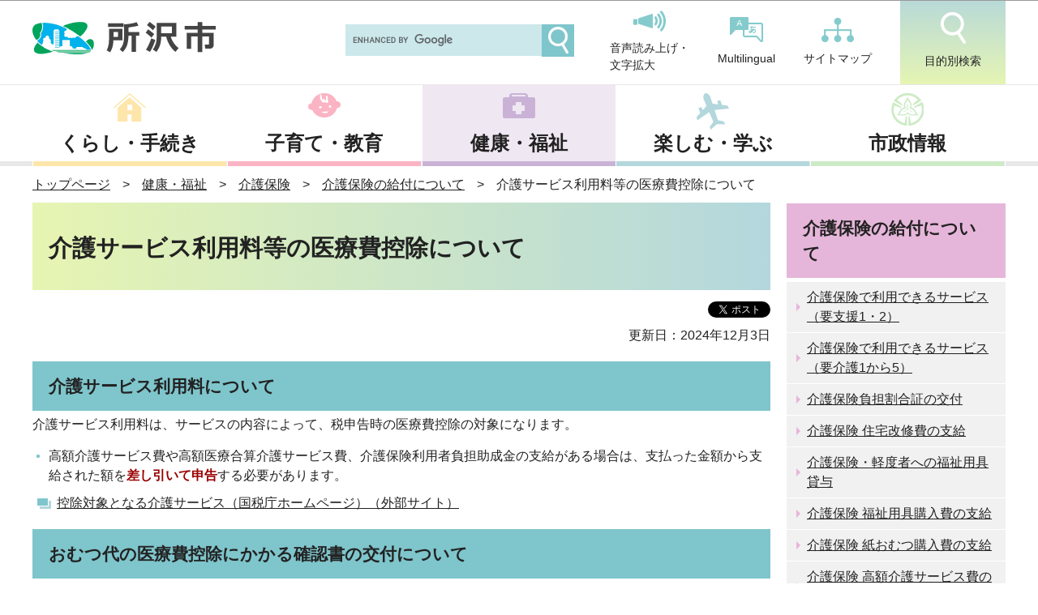

--- FILE ---
content_type: text/html
request_url: https://www.city.tokorozawa.saitama.jp/kenko/kaigohoken/kaigo4/kyufu_iryohikoujyo.html
body_size: 25170
content:
<!DOCTYPE HTML>
<html lang="ja" >

<head>
    <meta charset="UTF-8">
    <meta name="Author" content="Tokorozawa City">
    <meta name="viewport" content="width=device-width,initial-scale=1.0">

    <title>
        所沢市ホームページ　介護サービス利用料等の医療費控除について
    </title>

    
    
    <meta property="og:title" content="介護サービス利用料等の医療費控除について">
    <meta property="og:type" content="article">
    <meta property="og:url" content="https://www.city.tokorozawa.saitama.jp/kenko/kaigohoken/kaigo4/kyufu_iryohikoujyo.html">
    <meta property="og:image" content="">
    <meta property="og:description" content="">
    <meta http-equiv="X-UA-Compatible" content="IE=edge">

    <link rel="shortcut icon" href="/favicon.ico">
    <link rel="apple-touch-icon" href="/images/apple-touch-icon.png">

    
<link href="/css/style.wysiwyg.css" media="all" rel="stylesheet">
<link href="/css/style.tableconverter.css" media="all" rel="stylesheet">

<link href="/css/style_base_2020.css" media="all" rel="stylesheet">
<link href="/css/style_main_2020.css" media="all" rel="stylesheet">
<link href="/css/style_print.css" media="print" rel="stylesheet">
<script src="/js/jquery.js"></script>
<script src="/js/search.js"></script>
<script src="/js/jquery.socialbutton-1.8.0.js"></script>
<script src="/js/jquery.cookie.js"></script>
<script src="/js/common_2020.js"></script>
<script src="/js/slick.min.js"></script>



    
    <script type="text/javascript" src="/js/analyticscode.js"></script>

</head>

<body id="base">
    
<!-- scs_jyogai_start -->
<noscript>
<p class="jsmessage">所沢市ホームページではJavaScriptを使用しています。JavaScriptの使用を有効にしていない場合は、一部の機能が正確に動作しない恐れがあります。<br>お手数ですがJavaScriptの使用を有効にしてください。</p>
</noscript>
<div class="blockjump txtno-display"><a id="PTOP">このページの先頭です</a></div>
<div id="blockskip">
<script type="text/javascript">
<!--
$(function(){
	$("#blockskip a").focus(function(){
		$(this).parent()
			.animate(
				{
					height: '1.5em'
				},{
					duration: 'fast'
				}
			)
			.addClass("show");
	});
	$("#blockskip a")
		.blur(function(){
		$(this).parent()
			.animate(
				{
					height: '1px'
				},{
					duration: 'fast',
					complete: function(){
						$(this).removeClass("show");
					}
				}
			)
	});
});
//-->
</script>
<a href="#CONT">このページの本文へ移動</a>
</div>
<div id="baseall">
<!-- ▼ヘッダーここから▼ -->
<header role="banner">
<div id="headbgall">
<div id="headbg">

<div class="logoArea">
  <p>絆、自然、文化、元気あふれる「よきふるさと所沢」</p>
<div><a href="/index.html"><img alt="所沢市" src="/images/logo.png"></a></div>
<!-- .logoArea --></div>
<div class="sp_nav">
  <ul class="nav_list">
    <li><a href="javascript:void(0)" class="menu-btn02"><img alt="" src="/images/menu02_sp.png"><p>目的別検索</p></a></li>
      <li><a href="javascript:void(0)" class="menu-btn"><img alt="" src="/images/menu01_sp.png"><p>メニュー</p></a></li>
  </ul>
<!-- .sp_nav --></div>
<div class="menu_box">
	<ul>
		<li><a href="/kurashi/index.html">くらし・手続き</a></li>
		<li><a href="/kosodatekyouiku/index.html">子育て・教育</a></li>
		<li><a href="/kenko/index.html">健康・福祉</a></li>
		<li><a href="/iitokoro/index.html">楽しむ・学ぶ</a></li>
		<li><a href="/shiseijoho/index.html">市政情報</a></li>
	</ul>
<ul class="sub_sp">
        <li><a href="/sitemap.html">サイトマップ</a></li>
        <li><a href="/multilingual/index.html">Multilingual</a></li>
    </ul>
<!-- .menu --></div>
	<div class="menu_box02">

<a class="menu__item__link js-menu__item__link acd-label" href="javascript:void(0)">目的から探す</a>
<div class="acd-content">
    <ul class="list01">
		<li><a href="/moshimo/bosai/index.html">防災</a></li>
		<li><a href="/aboutweb/kantanarekore/ninshinsyussan.html">妊娠・出産</a></li>
		<li><a href="/aboutweb/kantanarekore/kosodatehoiku.html">子育て・保育・学校</a></li>
		<li><a href="/aboutweb/kantanarekore/sigoto.html">仕事・就職・退職</a></li>
		<li><a href="/aboutweb/kantanarekore/koninkanke.html">結婚・離婚</a></li>
		<li><a href="/aboutweb/kantanarekore/koureisya.html">高齢者</a></li>
		<li><a href="/aboutweb/kantanarekore/syougaikaigo.html">障害・介護</a></li>
		<li><a href="/aboutweb/kantanarekore/hikkoshi.html">引越し</a></li>
		<li><a href="/aboutweb/kantanarekore/gomirisaikuru.html">ごみ・リサイクル</a></li>
		<li><a href="/aboutweb/kantanarekore/kenko.html">健康</a></li>
		<li><a href="/aboutweb/kantanarekore/sougi.html">死亡</a></li>
		<li><a href="/aboutweb/kantanarekore/zeikin.html">税・保険・年金</a></li>
		<li><a href="/aboutweb/kantanarekore/hojyo.html">補助・給付・貸付</a></li>
		<li><a href="/aboutweb/kantanarekore/yuurakugaku.html">観光・スポーツ・教養</a></li>
		<li><a href="/aboutweb/kantanarekore/keiyaku.html">入札・契約</a></li>
	</ul>
</div>
<a class="menu__item__link js-menu__item__link acd-label" href="javascript:void(0)">すぐに知りたい・使いたい</a>
<div class="acd-content">
    <ul class="list02">
		<li><a href="/kurashi/gomi/gomidashikata/index.html">ごみの出しかた</a></li>
		<li><a href="/shiseijoho/madoguchi/sunday/index.html">夜間・休日窓口</a></li>
		<li><a href="/kurashi/sinseitodokesyoumei/passport/index.html">パスポート</a></li>
		<li><a href="/shisetu/index.html">施設案内</a></li>
		<li><a href="https://www.tokorozawa-library.jp/">所沢図書館</a></li>
		<li><a href="/shiseijoho/jigyo/index.html">事業者のみなさんへ</a></li>
		<li><a href="/shisetu/yoyaku/index.html">公共施設予約システム</a></li>
		<li><a href="/denshishinsei/index.html">電子申請</a></li>
		<li><a href="/dl/index.html">申請書ダウンロード</a></li>
	</ul>
</div>
<!-- .menu --></div>


<div class="head_nav">
<ul>
  	<li>
        <div class="h0search"></div>
    </li>
	<li><a href="https://www3.zoomsight-sv2.jp/TKZ/ja/controller/index.html#https://www.city.tokorozawa.saitama.jp/"><img alt="" src="/images/head_icon01.png">音声読み上げ・<br>文字拡大</a></li>
	<li><a href="/multilingual/index.html"><img alt="" src="/images/head_icon02.png">Multilingual</a></li>
	<li><a href="/sitemap.html"><img alt="" src="/images/head_icon03.png">サイトマップ</a></li>
	<li><a href="javascript:void(0)" class="search-btn"><img alt="" src="/images/head_icon04.png">目的別検索</a></li>
</ul>
<!-- .head_nav --></div>

</div><!-- /div headbg -->
</div><!-- /div headbgall -->

<div class="search_box">
<div class="search_ttl">目的から探す</div>
	<ul class="mokuteki">
		<li><a href="/moshimo/bosai/index.html">防災</a></li>
		<li><a href="/aboutweb/kantanarekore/ninshinsyussan.html">妊娠・出産</a></li>
		<li><a href="/aboutweb/kantanarekore/kosodatehoiku.html">子育て・保育・学校</a></li>
		<li><a href="/aboutweb/kantanarekore/sigoto.html">仕事・就職・退職</a></li>
		<li><a href="/aboutweb/kantanarekore/koninkanke.html">結婚・離婚</a></li>
		<li><a href="/aboutweb/kantanarekore/koureisya.html">高齢者</a></li>
		<li><a href="/aboutweb/kantanarekore/syougaikaigo.html">障害・介護</a></li>
		<li><a href="/aboutweb/kantanarekore/hikkoshi.html">引越し</a></li>
		<li><a href="/aboutweb/kantanarekore/gomirisaikuru.html">ごみ・リサイクル</a></li>
		<li><a href="/aboutweb/kantanarekore/kenko.html">健康</a></li>
		<li><a href="/aboutweb/kantanarekore/sougi.html">死亡</a></li>
		<li><a href="/aboutweb/kantanarekore/zeikin.html">税・保険・年金</a></li>
		<li><a href="/aboutweb/kantanarekore/hojyo.html">補助・給付・貸付</a></li>
		<li><a href="/aboutweb/kantanarekore/yuurakugaku.html">観光・スポーツ・教養</a></li>
		<li><a href="/aboutweb/kantanarekore/keiyaku.html">入札・契約</a></li>
	</ul>
<div class="search_ttl">すぐに知りたい・使いたい</div>
	<ul class="nav_use">
		<li><a href="/kurashi/gomi/gomidashikata/index.html"><img src="/images/navUse_icon01.png" alt="">ごみの出しかた</a></li>
		<li><a href="/shiseijoho/madoguchi/sunday/index.html"><img src="/images/navUse_icon02.png" alt="">夜間・休日窓口</a></li>
		<li><a href="/kurashi/sinseitodokesyoumei/passport/index.html"><img src="/images/navUse_icon03.png" alt="">パスポート</a></li>
		<li><a href="/shisetu/index.html"><img src="/images/navUse_icon04.png" alt="">施設案内</a></li>
		<li><a href="https://www.tokorozawa-library.jp/"><img src="/images/navUse_icon05.png" alt="">所沢図書館</a></li>
		<li><a href="/shiseijoho/jigyo/index.html"><img src="/images/navUse_icon06.png" alt="">事業者のみなさんへ</a></li>
		<li><a href="/shisetu/yoyaku/index.html"><img src="/images/navUse_icon07.png" alt="">公共施設予約システム</a></li>
		<li><a href="/denshishinsei/index.html"><img src="/images/navUse_icon08.png" alt="">電子申請</a></li>
		<li><a href="/dl/index.html"><img src="/images/navUse_icon09.png" alt="">申請書ダウンロード</a></li>
	</ul>
<!-- .menu --></div>

<nav>
		<ul class="main_nav menu">
			<li class="menu__single"><a href="/kurashi/index.html">くらし・手続き</a>
<div id="gnavi01">

</div>
</li>
			<li class="menu__single"><a href="/kosodatekyouiku/index.html">子育て・教育</a>
<div id="gnavi02">

</div>
      </li>
			<li class="menu__single"><a href="/kenko/index.html">健康・福祉</a>
<div id="gnavi03">

</div>
      </li>
			<li class="menu__single"><a href="/iitokoro/index.html">楽しむ・学ぶ</a>
<div id="gnavi04">

</div>
      </li>
			<li class="menu__single"><a href="/shiseijoho/index.html">市政情報</a>
<div id="gnavi05">

</div>
      </li>
		</ul>
	</nav>
</header>
<!--△グローバルナビ△-->

<div id="basebgwrap">
<div id="basewrap">
<div class="guidance"><img src="/images/spacer.gif" alt="サイトメニューここまで" width="1" height="1"></div>
<!--▽パンくずナビ▽-->
<div class="pankuzu">
<ol>
<li><a href="/index.html">トップページ</a></li>
<li><a href="../../index.html">健康・福祉</a></li>
<li><a href="../index.html">介護保険</a></li>
<li><a href="./index.html">介護保険の給付について</a></li>
<li class="pk-thispage">介護サービス利用料等の医療費控除について</li>
</ol>
</div>
<!--△パンくずナビ△-->
<hr>
<!-- ▲ヘッダーここまで▲ -->
<div class="guidance txtno-display"><a id="CONT">本文ここから</a></div>
<main role="main">
<div class="wrap clearfix">
<div id="main">

<!-- scs_jyogai_end -->

    
<div class="h1bg"><div><h1>介護サービス利用料等の医療費控除について</h1></div></div>

<!-- scs_jyogai_start -->
<div class="socialmedia clearfix">
<script type="text/javascript" src="/js/socialbutton_set.js"></script>
<div class="sp_box clearfix"><div id="facebook_like"></div><div id="twitter"></div><div id="google_plusone"></div></div>
</div>
<!-- scs_jyogai_end -->


<div class="update clearfix"><p>更新日：2024年12月3日</p></div>




<div class="h2bg"><div><h2>介護サービス利用料について</h2></div></div>
<div class="wysiwyg_wp"><p>介護サービス利用料は、サービスの内容によって、税申告時の医療費控除の対象になります。</p></div>
<div class="wysiwyg_wp"><ul><li>高額介護サービス費や高額医療合算介護サービス費、介護保険利用者負担助成金の支給がある場合は、支払った金額から支給された額を<strong class="text-color-red"><span class="text-color-red">差し引いて申告</span></strong>する必要があります。</li></ul></div>
<p class="externalLink newWindow"><img src="/images/spacer.gif" alt="新規ウィンドウで開きます。" width="1" height="1" class="img-guidance"><a class="externalLink newWindow" href="https://www.nta.go.jp/taxes/shiraberu/taxanswer/shotoku/1127.htm" target="_blank"  rel="noopener noreferrer">控除対象となる介護サービス（国税庁ホームページ）（外部サイト）</a></p>

<div class="h2bg"><div><h2>おむつ代の医療費控除にかかる確認書の交付について</h2></div></div>
<div class="wysiwyg_wp"><p>おむつ代について、確定申告で医療費控除を受ける際は、医師が発行する「おむつ使用証明書」が必要となりますが、介護保険の要介護・要支援認定を受けており、以下の要件をすべて満たしている場合には、所沢市が発行する「おむつ使用確認書」により申告することができます。令和6年以降の年分と令和5年以前の年分で、確認書の交付要件が異なりますのでご注意ください。</p></div>
<ul class="linkjump clearfix">
<li><a href="#cms75D99">令和6年以降の年分のおむつ代を申告するかた</a></li>
</ul>
<ul class="linkjump clearfix">
<li><a href="#cms039BB">令和5年以前の年分のおむつ代を申告するかた</a></li>
</ul>
<div class="h3bg"><div><h3 id="cms75D99">令和6年以降の年分のおむつ代の申告については、申告が1年目か2年目以降かで交付要件が異なります</h3></div></div>
<div class="h4bg"><div><h4>令和6年以降の年分のおむつ代を申告するかた（1年目の方）</h4></div></div>
<div class="wysiwyg_wp"><p>1．介護保険要介護・要支援認定を受けていること<br>2．おむつを使用した当該年に現に受けていた要介護認定、及び当該認定を含む複数の要介護認定（有効期間が連続しているものに限る。）で、それらの有効期間（当該年以降のものに限る。）を合算して6か月以上となるものの審査に当たり作成された主治医意見書（当該複数の認定に係る全てのもの）があること<br>3．当該主治医意見書の「障害高齢者の日常生活自立度（寝たきり度）」の記載がＢ1、Ｂ2、Ｃ1又はＣ2（寝たきり）のいずれかに該当していること<br>4．当該主治医意見書において、失禁への対応としてのカテーテル使用又は尿失禁の発生若しくは発生可能性のいずれかに該当していること</p></div>
<div class="h4bg"><div><h4>令和6年以降の年分のおむつ代を申告するかた（2年目以降の方）</h4></div></div>
<div class="wysiwyg_wp"><p>1．介護保険要介護・要支援認定を受けていること<br>2．おむつを使用した当該年に作成された主治医意見書（当該年に主治医意見書が作成されていない場合は、当該年に現に受けていた要介護認定（有効期間が13か月以上のものに限る。）の審査に当たり作成された主治医意見書）があること<br>3．当該主治医意見書の「障害高齢者の日常生活自立度（寝たきり度）」の記載がＢ1、Ｂ2、Ｃ1又はＣ2（寝たきり）のいずれかに該当していること<br>4．当該主治医意見書において、失禁への対応としてのカテーテル使用又は尿失禁の発生若しくは発生可能性のいずれかに該当していること</p></div>
<div class="h3bg"><div><h3 id="cms039BB">令和5年以前の年分のおむつ代の申告について</h3></div></div>
<div class="h4bg"><div><h4>令和5年以前の年分のおむつ代を申告するかた（1年目の方）</h4></div></div>
<div class="wysiwyg_wp"><p>おむつ代の申告が初めての場合、医師が発行する「おむつ使用証明書」が必要となります</p></div>
<div class="h4bg"><div><h4>令和5年以前の年分のおむつ代を申告するかた（2年目以降の方）</h4></div></div>
<div class="wysiwyg_wp"><p>1．介護保険要介護・要支援認定を受けていること<br>2．おむつを使用した当該年、その前年又はその前々年（現に受けている要介護認定の有効期間が13か月以上であり、おむつを使用した当該年に主治医意見書が発行されていない場合に限る。）に作成された主治医意見書があること<br>3．当該主治医意見書の「障害高齢者の日常生活自立度（寝たきり度）」の記載がＢ1、Ｂ2、Ｃ1又はＣ2（寝たきり）のいずれかに該当していること<br>4．当該主治医意見書において、尿失禁の発生若しくは発生可能性のいずれかに該当していること</p></div>
<div class="h3bg"><div><h3>申請方法</h3></div></div>
<div class="wysiwyg_wp"><p>介護保険課窓口または郵送<br>注記：「おむつ使用確認書」をご希望の場合は介護保険課までご連絡ください。交付要件を満たしているか確認したうえで申請書をお送りいたします。</p></div>
<div class="h3bg"><div><h3>申請時の注意点</h3></div></div>
<div class="wysiwyg_wp"><p>・発行には2週間程度かかりますので、早めの申請をお願いします。<br>・交付要件を満たしておらず、「おむつ使用確認書」が発行できない場合には、医師が発行する「おむつ使用証明書」にて申告を行うことができます。</p></div>
<div class="h2bg"><div><h2>介護保険料の社会保険料控除について</h2></div></div>
<p class="innerLink"><a class="innerLink" href="/kenko/kaigohoken/kaigo2/hokenryoukoujyo.html">介護保険料の社会保険料控除についてはこちら</a></p>











<div class="contact">

<h2>お問い合わせ</h2>
<p>所沢市　福祉部　介護保険課<br>
住所：〒359-8501　所沢市並木一丁目1番地の1　高層棟1階<br>
電話：04-2998-9420<br>
FAX：04-2998-9410</p>
<p class="contact-email"><a href="mailto:a9420@city.tokorozawa.lg.jp">a9420@city.tokorozawa.lg.jp</a></p>
<div class="txt-none"></div>
</div>



<!-- scs_jyogai_start -->
<form action="/cgi-bin/vote/vote.cgi" method="post" id="FORMMAIL" name="FORMMAIL" class="feedback">
<h2>この情報はお役に立ちましたか？</h2>
<p>より良いホームページとするために、みなさまのご意見をお聞かせください。</p>
<div class="formtxt">
<fieldset class="fedd1">
<legend class="form-h3">質問：このページの情報は役に立ちましたか？</legend>
<div class="fedd">評価：
<input type="radio" name="useful" value="役に立った" id="q1-point3" checked="checked"><label for="q1-point3">役に立った</label>
<input type="radio" name="useful" value="どちらともいえない" id="q1-point2"><label for="q1-point2">どちらともいえない</label>
<input type="radio" name="useful" value="役に立たなかった" id="q1-point1"><label for="q1-point1">役に立たなかった</label>
</div>
</fieldset>
<fieldset class="fedd2">
<legend class="form-h3">質問：このページの情報は見つけやすかったですか？</legend>
<div class="fedd">評価：
<input type="radio" name="find" value="見つけやすかった" id="q2-point3" checked="checked"><label for="q2-point3">見つけやすかった</label>
<input type="radio" name="find" value="どちらともいえない" id="q2-point2"><label for="q2-point2">どちらともいえない</label>
<input type="radio" name="find" value="見つけにくかった" id="q2-point1"><label for="q2-point1">見つけにくかった</label>
</div>
</fieldset>
<input type="hidden" name="url" value="/kenko/kaigohoken/kaigo4/kyufu_iryohikoujyo.html">
<input type="hidden" name="title" value="介護サービス利用料等の医療費控除について">
<input type="hidden" name="hyoukatime" value="">
<input type="hidden" name="tanto" value="所沢市　福祉部　介護保険課">
<input type="hidden" name="tantocd" value="3006">
<div class="submitbox"><input type="submit" name="submit" class="fedbt" value="送信"></div>
</div>
</form>
<!-- scs_jyogai_end -->






<!-- scs_jyogai_start -->
<div class="guidance"><img src="/images/spacer.gif" alt="本文ここまで" width="1" height="1"></div>
<!-- scs_jyogai_end -->
</div><!-- /div main -->
<hr>
<div id="localnavi">
<!-- scs_jyogai_start -->
<div class="guidance"><img src="/images/spacer.gif" alt="サブナビゲーションここから" width="1" height="1"></div>




    
<nav>
<!-- ▽ローカルナビ▽ -->
<div id="losubnavi">
<h2><span>介護保険の給付について</span></h2>
<ul>
<li><a href="/kenko/kaigohoken/kaigo4/kaigo_service_1.html">介護保険で利用できるサービス（要支援1・2）</a></li>
<li><a href="/kenko/kaigohoken/kaigo4/kaigo_service_2.html">介護保険で利用できるサービス（要介護1から5）</a></li>
<li><a href="/kenko/kaigohoken/kaigo4/kaigo_wariaisho.html">介護保険負担割合証の交付</a></li>
<li><a href="/kenko/kaigohoken/kaigo4/kyuufu_jyuutakukaishuu.html">介護保険 住宅改修費の支給</a></li>
<li><a href="/kenko/kaigohoken/kaigo4/kyufukeidosha.html">介護保険・軽度者への福祉用具貸与</a></li>
<li><a href="/kenko/kaigohoken/kaigo4/kyuufu_fukushiyouguk.html">介護保険 福祉用具購入費の支給</a></li>
<li><a href="/kenko/kaigohoken/kaigo4/kyuufu_kamiomutu.html">介護保険 紙おむつ購入費の支給</a></li>
<li><a href="/kenko/kaigohoken/kaigo4/kyuufukougakukaigo.html">介護保険 高額介護サービス費の支給</a></li>
<li><a href="/kenko/kaigohoken/kaigo4/kyuufukougakugassan.html">介護保険 高額医療合算介護サービス費の支給</a></li>
<li><a href="/kenko/kaigohoken/kaigo4/kyuufufutangendogaku.html">介護保険　負担限度額認定証</a></li>
<li><a href="/kenko/kaigohoken/kaigo4/kyuufu_riyoushafutanjyoseikin.html">所沢市介護保険　利用者負担助成金制度</a></li>
<li><a href="/kenko/kaigohoken/kaigo4/shakaifukusihoujin_genmen.html">社会福祉法人等による利用者負担軽減制度について</a></li>
<li><a href="/kenko/kaigohoken/kaigo4/kaigo20200918141555438.html">災害等による利用者負担額の減免</a></li>
<li><a href="/kenko/kaigohoken/kaigo4/kaigo20190906141556588.html">境界層措置について</a></li>
<li><a href="/kenko/kaigohoken/kaigo4/daisanshakoui.html">交通事故等（第三者行為）により介護保険サービスを利用される場合</a></li>
<li><span class="current">介護サービス利用料等の医療費控除について</span></li>
<li><a href="/kenko/syogaifukushi/syogai6/fukushiyyusyounso.html">身体障害者、要介護者等の方への移送サービス（福祉有償運送）</a></li>
<li><a href="/kenko/koureisyafukushi/zaitaku/teatejoseizei/harikyusejutu.html">はり・きゅうの施術をボランティアで行います（休止中)</a></li>
</ul>
</div>
<!-- △ローカルナビ△ -->

<!-- ▽情報が見つからないときは▽ -->
<p class="lojoho linkbttxt"><a href="/aboutweb/mitsukaranai.html">情報が見つからないときは</a></p>
<!-- △情報が見つからないときは△ -->

<!-- scs_jyogai_end -->
</nav>
</div><!-- /div localnavi -->

</div><!-- /div wrap -->
<!-- scs_jyogai_start -->
<hr>
</main><!-- /main -->
</div><!-- /div basewrap -->
</div><!-- /div basebgwrap -->

<!-- ▼フッターここから▼ -->
<footer role="contentinfo">
<div class="foot1bg clearfix">

</div><!-- /div foot1bg -->
<div class="foot2bgall">
<div class="tothispage clearfix"><div><a href="#PTOP">ページの先頭へ</a></div></div>
<div class="foot2bg">

<div class="foot_in_wp clearfix">
  <div class="link_area">
<ul>
  <li><a href="/aboutweb/sitepolicy.html">サイトポリシー</a></li>
  <li><a href="/aboutweb/index.html">所沢市ホームページについて</a></li>
  <li><a href="/kanren/index.html">関連リンク集</a></li>
  <li><a href="/shisetu/shi/shi/index.html">市役所へのアクセス</a></li>
  <li><a href="/shiseijoho/soshiki_gyomu/denwabangou.html">各課の連絡先と業務</a></li>
  <li><a href="/shisetu/shi/shucchojo/index.html">まちづくりセンター</a></li>
</ul>
</div>

  <div class="addressArea">
  <div class="address">
    <h2>所沢市役所</h2>
    <div class="ad_box">
      <address>〒359-8501<br>
      埼玉県所沢市並木一丁目１番地の１<br>
    電話番号：04-2998-1111（代表）<br>
  開庁時間：月曜日から金曜日の午前8時30分から午後5時15分<br>
（祝休日・年末年始[12月29日から1月3日]を除く）<br>
<ul>
  <li><a href="/shisetu/shi/chushajo/raichoushapark.html">駐車場の利用時間</a></li>
  <li><a href="/shiseijoho/madoguchi/sunday/index.html">開庁時間以外の窓口</a></li>
</ul></address>

    </div>
  </div>
  </div>
<!-- .foot_in_wp --></div>

<div class="f0copy" lang="en">Copyright &copy; Tokorozawa City, All Rights Reserved.</div>

<!-- /div foot2bg --></div>
</div>
</footer>
<!-- ▲フッターここまで▲ -->
<div class="switchBtn">
<button type="button" id="swPc">PC版表示</button>
<button type="button" id="swSp" class="btnAcv">スマートフォン版表示</button>
</div><!--/.switchBtn-->
</div><!-- /div baseall -->
<script src="/js/jquery.swView.js"></script>
<!-- scs_jyogai_end -->

</body>

</html>

--- FILE ---
content_type: text/html
request_url: https://www.city.tokorozawa.saitama.jp/files/gnavi01.html
body_size: 1492
content:

<ul class="menu__second-level">
          <li>
            <ul>
  	<li><a href="/kurashi/oshirase/index.html">お知らせ</a></li>
  	<li><a href="/kurashi/sinseitodokesyoumei/index.html">申請・届出・証明</a></li>
  	<li><a href="/kurashi/mynumber/index.html">社会保障・税番号制度（マイナンバー）</a></li>
  	<li><a href="/kurashi/zeikin/index.html">税金</a></li>
  	<li><a href="/kurashi/kenkouhoken/index.html">健康保険</a></li>
  	<li><a href="/kurashi/kokuminnenkin/index.html">国民年金</a></li>
  	<li><a href="/kurashi/jogesuido/index.html">上下水道局</a></li>
  	<li><a href="/kurashi/gomi/index.html">ごみ・リサイクル</a></li>
  	<li><a href="/kurashi/shigotojyoho/index.html">就労・仕事・産業</a></li>
  	<li><a href="/kurashi/jutaku/index.html">建物・土地・景観</a></li>
  	<li><a href="/kurashi/dourokoutsuu/index.html">道路・交通・基地</a></li>
  	<li><a href="/kurashi/seikatukankyo/index.html">環境・みどり</a></li>
  	<li><a href="/kurashi/hosyasen/index.html">原発・放射線</a></li>
  	<li><a href="/kurashi/life_information/index.html">外国人市民のみなさんへ</a></li>
    <li><a href="/kurashi/soudan/index.html">各種相談・悩みごと</a></li>
    <li><a href="/kurashi/shiminsanka/index.html">市民参加・コミュニティ</a></li>
    <li><a href="/kurashi/pet/index.html">ペット</a></li>
    <li><a href="/kurashi/itkoubai/index.html">インターネット公売</a></li>
  </ul>
</li>
<li class="clearfix">
  <a href="/faq/kurashifaq/index.html">くらし・手続きのよくある質問</a>
  </li>
</ul>


--- FILE ---
content_type: text/html
request_url: https://www.city.tokorozawa.saitama.jp/files/gnavi05.html
body_size: 2021
content:

<ul class="menu__second-level">
          <li>
            <ul>
        <li><a href="/shiseijoho/oshirase/index.html">お知らせ</a></li>
        <li><a href="/shiseijoho/soshiki_gyomu/index.html">市役所の組織と業務</a></li>
        <li><a href="/shiseijoho/sosikimanifesto/index.html">組織目標（組織マニフェスト）</a></li>
        <li><a href="/shiseijoho/madoguchi/index.html">市役所窓口時間等</a></li>
        <li><a href="/shiseijoho/pubcom/index.html">パブリックコメント手続</a></li>
        <li><a href="/shiseijoho/shingikai/index.html">審議会等の公開</a></li>
        <li><a href="/shiseijoho/johokokai/index.html">情報公開・個人情報保護</a></li>
        <li><a href="/shiseijoho/hyosyo/index.html">表彰</a></li>
        <li><a href="/shiseijoho/jinzaibosyu/index.html">人材募集</a></li>
        <li><a href="/shiseijoho/shichougian/index.html">市長提出議案</a></li>
        <li><a href="/shiseijoho/cjf/index.html">COOL JAPAN FOREST 構想</a></li>
        <li><a href="/shiseijoho/chukakushi/index.html">中核市への移行</a></li>
        <li><a href="/shiseijoho/keikaku/index.html">計画・施策</a></li>
        <li><a href="/shiseijoho/seisakukaigi/index.html">政策会議</a></li>
        <li><a href="/shiseijoho/gyouseihyoka/index.html">行政評価</a></li>
        <li><a href="/shiseijoho/gyoseikaikaku/index.html">行政改革</a></li>
        <li><a href="/shiseijoho/data/index.html">データで見る所沢（統計情報）</a></li>
        <li><a href="/shiseijoho/jinji/index.html">市職員の人事・給与等の公表</a></li>
        <li><a href="/shiseijoho/zaisei/index.html">財政</a></li>
        <li><a href="/shiseijoho/kansa/index.html">監査</a></li>
        <li><a href="/shiseijoho/danjo/index.html">人権・男女共同参画・ユニバーサルデザイン</a></li>
        <li><a href="/shiseijoho/jigyo/index.html">事業者のみなさんへ</a></li>
        </ul>
        </li>
        <li class="clearfix">
          <a href="/faq/shiseimijikafaq/index.html">市政情報のよくある質問</a>
          </li>
        </ul>


--- FILE ---
content_type: text/css
request_url: https://www.city.tokorozawa.saitama.jp/css/style_base_2020.css
body_size: 22169
content:
@charset "utf-8";
/*------------------------
基本デザイン
------------------------*/
body {
    margin: 0;
    padding: 0;
    font-size: 1rem;
    font-weight: 500;
    font-family: Avenir, Verdana, Arial, "ヒラギノ角ゴ ProN W3", "Hiragino Kaku Gothic ProN", "Hiragino Kaku Gothic Pro", "メイリオ", Roboto, Meiryo, sans-serif;
    color: #222222;
    min-width: 1280px;
}

img[src="/images/spacer.gif"] {
    margin: 0;
    padding: 0;
    height: 1px;
    width: 1px;
    position: absolute;
    overflow: hidden;
}

* {
    -webkit-box-sizing: border-box;
    box-sizing: border-box;
}

::before,
::after {
  box-sizing: inherit;
}

html {
  line-height: 1.5; /* 1 */
  -webkit-text-size-adjust: 100%; /* 2 */
  -webkit-tap-highlight-color: transparent; /* 3*/
}

hr {
    display: none;
}

main {
  display: block;
}

p,
table,
blockquote,
address,
pre,
iframe,
form,
figure,
dl {
  margin: 0;
}

h1,
h2,
h3,
h4,
h5,
h6 {
  font-size: inherit;
  line-height: inherit;
  font-weight: inherit;
  margin: 0;
}

ul,
ol {
  margin: 0;
  padding: 0;
  list-style: none;
}

dt {
  font-weight: bold;
}

dd {
  margin-left: 0;
}

a {
  background-color: transparent;
  text-decoration: none;
  color: inherit;
}

img {
  border-style: none;
  vertical-align: bottom;
}

embed,
object,
iframe {
  border: 0;
  vertical-align: bottom;
}

button,
input,
optgroup,
select,
textarea {
  vertical-align: middle;
  color: inherit;
  font: inherit;
  border: 0;
  background: transparent;
  padding: 0;
  margin: 0;
  border-radius: 0;
  text-align: inherit;
}

[type="checkbox"] {
  -webkit-appearance: checkbox;
  appearance: checkbox;
}

[type="radio"] {
  -webkit-appearance: radio;
  appearance: radio;
}

input[type="submit"],
input[type="button"] {
  border-radius: 0;
  -webkit-box-sizing: content-box;
  -webkit-appearance: button;
  appearance: button;
  border: none;
  box-sizing: border-box;
  cursor: pointer;
}
input[type="submit"]::-webkit-search-decoration,
input[type="button"]::-webkit-search-decoration {
  display: none;
}
input[type="submit"]::focus,
input[type="button"]::focus {
  outline-offset: -2px;
}

button,
input {
  overflow: visible;
}

table {
  border-collapse: collapse;
  border-spacing: 0;
}

caption {
  text-align: left;
}

td,
th {
  vertical-align: top;
  padding: 0;
}

th {
  text-align: left;
  font-weight: bold;
}

div.blockjump img {
    display: none;
}

#blockskip {
    position: absolute;
    top: 0;
    left: 0;
    width: 100%;
    height: 1px;
    overflow: hidden;
    background-color: #999;
    text-align: center;
    color: #000000;
    z-index: 1001;
}

/*------------------------
header
------------------------*/

#headbg{
	width: 1200px;
    margin: 15px auto 5px;
	display: flex;
    justify-content: space-between;
}

.logoArea {
	display: flex;
  margin:auto 0;
}

.logoArea p{
	display: none;
	margin: 13px 0 0 25px;
    font-size: 0.8rem;
}

.sp_nav,
.headbg .menu_box{
  display: none;
}

.head_nav ul{
	display: flex;
}

.head_nav ul li:nth-child(2){
	margin: 0 35px;
}

.head_nav ul li a{
	display: block;
  font-size: 0.9rem;
}

.head_nav ul li a img{
	display: block;
	margin: 0 auto 10px;
}

.head_nav .gsc-input{
  width: 260px;
  padding-right: 0!important;
}

.head_nav .gsc-input-box{
  border: none;
  background-color: #cce8eb;
}

.head_nav .gsc-input{
  background-color: transparent!important;
}

.head_nav .gsib_a{
  padding: 4px 9px;
}

.head_nav .gsc-search-button-v2{
  margin: 0;
  padding: 20px;
  border: none;
  border-radius: 0;
  background: #7FC5CC url(../images/search_btn.png);
  background-repeat: no-repeat;
  background-size: 25px;
  background-position: center;
  cursor: pointer;
}

.head_nav .gsc-search-button-v2 svg{
  display: none;
}

.head_nav .gsc-search-button-v2:hover {
  background-color: #7FC5CC;
}

.menu_box,
.menu_box02{
	display: none;
}

.txtno-display {
    margin: 0;
    padding: 0;
    height: 1px;
    width: 1px;
    position: absolute;
    overflow: hidden;
}

.guidance {
    clear: both;
    font-size: 1%;
    line-height: 1%;
    width: 1px;
    height: 1px;
}

/*------------------------
フッター
------------------------*/
.foot2bgall{
  position: relative;
}
.f0copy{
  text-align: center;
  padding: 5px 0;
}

.link_area{
	padding: 20px 0;
	border-bottom: 1px solid #E8E8E8;
}

.link_area ul{
	display: flex;
    width: 1200px;
    margin: 0 auto;
		justify-content: space-between;
}

.link_area ul li a{
	text-decoration: underline;
}

.address{
	display: flex;
    width: 680px;
    margin: 0 450px 10px;
    padding: 50px 0 0 0;
}

.addressArea{
	width: 1200px;
    background: url(../images/foot_bk.png);
    background-repeat: no-repeat;
    margin: 0 auto;
}

.address h2{
	font-weight: bold;
	font-size: 2.0rem;
	margin: 0 40px 0 0;
}

address{
	font-style: normal;
}

.ad_box address{
	line-height: 1.7;
}

.ad_box address ul{
	display: flex;
	margin: 5px 0 50px 0;
}

.ad_box address ul li{
	width: 50%;
}

.ad_box address ul li:last-child{
	padding-left: 2px;
}

.ad_box address ul a{
	background-color: #7FC5CC;
	text-decoration: underline;
	text-align: center;
	display: block;
	font-weight: bold;
	padding: 8px 0;
}


.advertising_area{
	background-color: #F3F3F3;
	padding: 20px 0;
}

.advertising{
	width: 1240px;
    margin: 0 auto;
}

.advertising .h2_area{
	position: relative;
	margin: 0 0 10px 0;
}

.advertising h2{
	text-align: center;
    font-weight: bold;
    font-size: 1.4rem;
}

.advertising .h2_area p{
	position: absolute;
    right: 0;
    top: 10px;
}

.advertising ul{
	display: flex;
		justify-content: flex-start;
	flex-wrap: wrap;
}

.advertising ul li{
	margin: 0 30px 0 0;
}

.advertising ul li:nth-child(7){
	margin: 0;
}

.advertising ul li:nth-child(n+8) {
    margin-top: 5px;
}

.recruitment{
	text-align: right;
    margin: 35px 0 0 0;
    font-weight: bold;
    text-decoration: underline;
}


.tothispage a{
  display: block;
    width: 110px;
    height: 110px;
    text-align: center;
    font-weight: bold;
    font-size: 1.1rem;
    padding: 50px 15px 10px 15px;
	background: #7FC5CC url(../images/pagetop.png);
    background-repeat: no-repeat;
    background-position: center 20px;
}

/*------------------------
フォーム
------------------------*/
form{
	padding: 0 3%;
}

form.feedback{
  padding: 0;
  background: #f1f1f1;
}

.wrap form.feedback h2{
  border-bottom: 5px solid #fff;
  margin: 20px 0 0 0;
}

.wrap form.feedback p{
  padding: 20px 20px 0 20px;
}

.wrap form.feedback .formtxt{
  padding: 5px 20px 20px 20px;
}

.wrap form.feedback .formtxt .form-h3{
  font-weight: bold;
}

.wrap form.feedback .formtxt input{
  margin: 0 15px 0 0;
}

.submitbox{
  display: flex;
    justify-content: center;
}

.formmail p.innerLink{
	padding: 0;
	background: none;
	border-radius: 3px;
}

.formmail p.innerLink a{
	display: block;
    width: 200px;
    text-align: center;
    padding: 8px;
    margin: 10px;
    cursor: pointer;
    font-weight: bold;
	background-color: #7FC5CC;
	border-radius:3px;
	font-size: 1.1rem;
}

.submitbox div input {
    background-color: #7FC5CC;
}

.submitbox input{
  background: #fff;
    display: block;
    width: 200px;
    text-align: center;
    padding: 8px;
    margin: 10px;
    cursor: pointer;
    font-weight: bold;
}

table.formtable{
	width:96%;
	margin: 20px 0 0 0;
}

table.formtable th, table.formtable td {
    vertical-align: middle;
}

table.formtable td {
    background-color: #ffffff;
}

table.formtable td {
    padding: 5px;
    border: 1px solid #7BCCCF;
}

form table.table01 p {
    margin: 0;
    font-size: 100%;
    background-color: transparent;
    line-height: 1.5em;
    color: #000000;
}

form input[type="text"] {
    width: 88%;
    min-height: 32px;
    border: 1px solid #555;
}

form textarea{
	border:1px solid #555 !important;
	width: 88%;
}

form select{
  border: 1px solid;
}

table.formtable th {
    margin: 0;
    padding: 4px;
    border: 1px solid #7fc5cc;
    color: #000000;
    text-align: left;
    background-color: #b3d7dd;
}

form fieldset{
	border: none;
}

.txtno-display{
	display: none;
}

.formfoot{
	border-top: 1px solid #E8E8E8;
	margin: 50px auto 0;
}

#main-nosub{
	width:100%;
}

#main-nosub .h2bg{
  padding: 0;
}

.formmail .fedbt{
	display: block;
    width: 200px;
    text-align: center;
    padding: 8px;
    margin: 10px;
    cursor: pointer;
    font-weight: bold;
    background-color: #7FC5CC;
    border-radius: 3px;
    font-size: 1.1rem;
}

.formmail .fedbt + .innerLink a {
    text-decoration: none;
}

.formmail .fedbt + .innerLink a:visited{
	color: #000 !important;
}

.fedbt {
    margin: 15px 0 10px 0;
    padding: 15px 70px;
    font-size: 1.1rem;
    color: #000;
    border: none;
    border-radius: 3px;
    background-color: #7FC5CC;
    cursor: pointer;
}

.switchBtn{
	display: flex;
    justify-content: center;
	margin: 10px 0 0 0;
}

.switchBtn > button.btnAcv {
    background-color: #7FC5CC;
    text-decoration: none;
    padding: 8px 15px 8px 15px;
    display: block;
    position: relative;
	margin: 0 10px 0 0;
}

.switchBtn > button + button{
	background: #fff;
}

/*------------------------
緊急
------------------------*/
#head1bg{
	background: #333333;
    color: #fff;
    font-weight: bold;
	padding: 35px 0 40px 0;
}

#head1bg #h0left{
	width: 1200px;
    margin: 0 auto;
    font-size: 2.5rem;
}

.head2bg{
	background: #e6e6e6;
	padding: 8px 0 6px 0;
}

.head2Area{
	width: 1200px;
    margin: 0 auto;
	display: flex;
}

.head2Area .head2list{
	display: flex;
}

.head2Area .head2list li a{
	text-decoration: underline;
}

.head2Area .head2list li a:link{
	color: #0e3f9e;
}

.head2Area .head2list li:first-child a{
	border-right: 1px solid #555;
    padding: 0 12px 0 0;
}

.head2Area .head2list li:last-child a{
	padding: 0 12px;
}

.head2Area .gsc-search-button-v2{
  background-color: #333333;
  border: none;
  margin-left: 0;
  padding: 9px 21px 10px;
  border-radius: 0;
  cursor: pointer;
}

.head2Area .gsc-search-button-v2:hover{
  background-color: #333333;
}

.head2Area td.gsc-input{
  padding-right: 0!important;
  width: 200px;
}

.head2Area .gsib_a{
      padding: 0px 9px 0px 9px;
}

.kinkyuA{
	width: 1200px;
    margin: 20px auto 110px;
    display: flex;
}

.toppage.sp{
  display: none;
}

.kinkyuA .main-l{
	width: 740px;
	margin: 0 17px 0 0;
}

.kinkyuA .main-r{
	width: 240px;
}

.kinkyuA .h2bg h2{
	background: #a40001;
    color: #fff;
    padding: 16px 15px 12px 15px;
    font-weight: bold;
    font-size: 1.3rem;
	margin: 0 0 20px 0;
}

.kinkyuA .h3bg h3{
	color: #a40001;
    font-weight: bold;
    border-left: 10px solid #a40001;
    padding: 2px 10px;
    font-size: 1.2rem;
    margin: 0 0 23px 0;
}

.kinkyuA .h4bg h4{
	border-left: 4px solid #a40001;
    padding: 2px 10px;
    font-weight: bold;
    font-size: 1.1rem;
    margin: 0 0 15px 0;
}

.kinkyuA p{
	margin: 0 0 5px 0;
}

.kinkyuA p a{
	text-decoration: underline;
}

.kinkyuA p a:link{
	color: #0e3f9e;
}

.kinkyuA ul,
.kinkyuA ol{
	margin: 0 0 10px 0;
}

.kinkyuA ul{
	list-style: disc;
	padding-left: 1rem;
}

.kinkyuA ol{
	list-style: decimal;
	    padding-left: 1rem;
}

.kinkyuA ul li a{
	text-decoration: underline;
}

.kinkyuA ul li a:link{
	color:#0e3f9e;
}

.kinkyuA .bgbox{
	margin: 15px 0 0 0;
}

.kinkyuA .bgbox h2{
	background: #e6e6e6;
    padding: 15px 10px;
    font-weight: bold;
}

.kinkyuA .bgbox ul{
	border: 3px solid #e6e6e6;
	list-style: none;
    padding: 0;
}

.kinkyuA .bgbox ul li{
	padding: 15px 10px 12px;
	border-bottom: 1px solid #e6e6e6;
}

.kinkyuA .bgbox ul li:last-child{
	border: none;
}

.kinkyuA .bgbox ul li a{
	text-decoration: underline;
}

.kinkyuA .bgbox ul li a:link{
	color: #0e3f9e;
}

.toppage a{
	background: #003399;
    color: #fff;
    display: block;
    text-align: center;
    padding: 22px 24px;
    font-size: 1.1rem;
	text-decoration: underline;
}

.foot2bg.kinkyu_foot{
	background: #e6e6e6;
    padding: 10px 0;
}

.foot2bg.kinkyu_foot .footlist{
	width: 1000px;
    margin: 0 auto;
    display: flex;
}

.foot2bg.kinkyu_foot .footlist li a{
	border-right: 1px solid #555;
    padding: 0 20px;
	text-decoration: underline;
}

.foot2bg.kinkyu_foot .footlist li a:link {
    color: #0e3f9e;
}

.foot2bg.kinkyu_foot .footlist li:first-child a{
	padding-left: 0;
}

.foot3bg.kinkyu_foot{
	background: #333333;
    color: #fff;
}

.foot3bg.kinkyu_foot .f0add{
	display: flex;
}

.foot3bg.kinkyu_foot .foot3A{
	width: 1000px;
    margin: 0 auto;
    padding: 18px 0 15px;
}

.foot3bg.kinkyu_foot .f0add address{
	margin: 0 0 0 25px;
}




/*------------------------
max-width: 768px
------------------------*/

@media screen and (max-width: 768px) {
  body{
    min-width: 100%;
  }

#headbg{
  width: 100%;
	position: relative;
	margin: 0 auto;
}

.logoArea{
  width: 70%;
	/*margin: 0;*/
}

.logoArea p{
    margin: 5px 0 3px 0 !important;
	font-size: 0.6rem;
}

_:-ms-lang(x)::-ms-backdrop, .logoArea p {
	font-size: 0.6rem;
}

_:lang(x)+_:-webkit-full-screen-document, .logoArea p {
  font-size: 0.6rem;
}

.logoArea h1{
  margin: 0 0 0 15px;
    width: 70%;
}

.logoArea h1 img{
  width: auto;
}

.logoArea img{
  height: 32px;
}

.sp_nav{
  display: block;
  width: 30%;
}

.sp_nav .nav_list{
  display: flex;
	justify-content: flex-end;
}

	.sp_nav .nav_list li a{
		position: relative;
	}

	.sp_nav .nav_list li:last-child a p{
		position: absolute;
    left: 0;
    right: 0;
    bottom: 6px;
    font-size: 0.7rem;
    text-align: center;
	}

	.sp_nav .nav_list li:first-child a p{
		position: absolute;
    left: 0;
    right: 0;
    bottom: 6px;
    font-size: 0.5rem;
    text-align: center;
	}

.headbg .menu_box,
.headbg .menu_box02{
  display: block;
}

.menu_box,
.menu_box02{
		display: none;
}

.menu_box.active,
.menu_box02.active{
		display: block;
	position: absolute;
	width: 100%;
	background: #fff;
	top: 56px;
	z-index: 999;
}


	.acd-check{
    display: none;
}
.acd-label{
    background: #A8DDE1;
    color: #444444;
    display: block;
    margin-bottom: 1px;
    padding: 13px;
    position: relative;
}
.acd-label:after{
    background: #A8DDE1;
    box-sizing: border-box;
    content: url("../images/menubtn02_sp.png");
    display: block;
    height: 44px;
    padding: 10px 20px;
    position: absolute;
    right: 0;
    top: 0px;
}

.acd-label.ac_btn:after{
  content: url("../images/menubtn01_sp.png");
}

.acd-content{

}
.acd-check:checked + .acd-label:after{
    content: '\f068';
}
.acd-check:checked + .acd-label + .acd-content{
    height: auto;
    opacity: 1;
    padding: 10px;
}

	.acd-content .list01 li a,
	.acd-content .list02 li a{
		padding: 13px 15px;
		background: url("../images/menulink_sp.png") no-repeat;
		background-position: 98% center;
		display: block;
		border-bottom: 1px solid #E0E0E0;
	}


.sub_sp{
		padding: 0 3%;
		margin:20px 0;
	}

.sub_sp li{
	background:#A8DDE1;
	text-align: center;
}

.sub_sp li:first-child{
  margin-bottom: 5px;
}

.sub_sp li a{
  padding: 10px !important;
  display: block;
  font-weight: bold;
  position:relative;
  background: none !important;
}

.sub_sp li:first-child a:before{
	position:absolute;
	content: url(../images/sub_sp_icon01.png);
	left: 25%;
    top: 12px;
}

.sub_sp li:last-child a:before{
	position:absolute;
	content: url(../images/sub_sp_icon02.png);
	left: 25%;
    top: 12px;
}

.menu_box02 .sub_sp{
		padding: 0 3%;
		margin:20px 0;
	}

.menu_box02 .sub_sp li{
	background:#A8DDE1;
	text-align: center;
}

.menu_box02 .sub_sp li:first-child{
  margin-bottom: 5px;
}

.menu_box02 .sub_sp li a{
  padding: 10px;
    display: block;
    font-weight: bold;
	position:relative;
}

.menu_box02 .sub_sp li:first-child a:before{
	position:absolute;
	content: url(../images/sub_sp_icon01.png);
	left: 25%;
    top: 12px;
}

.menu_box02 .sub_sp li:last-child a:before{
	position:absolute;
	content: url(../images/sub_sp_icon02.png);
	left: 25%;
    top: 12px;
}

	.menu_box li a{
		padding: 13px 0 13px 45px;
	display: block;
		border-bottom: 1px solid #E0E0E0;
	}

	.menu_box li:nth-child(1) a{
		background: url("../images/menulink_sp.png"),url("../images/nav_icon01.png");
		background-position: 98% center, 3% center;
		background-repeat: no-repeat;
		background-size: auto auto, 27px 24px;
	}

	.menu_box li:nth-child(2) a{
		background: url("../images/menulink_sp.png"),url("../images/nav_icon02.png");
		background-position: 98% center, 3% center;
		background-repeat: no-repeat;
		background-size: auto auto, 30px 22px;
	}

	.menu_box li:nth-child(3) a{
		background: url("../images/menulink_sp.png"),url("../images/nav_icon03.png");
		background-position: 98% center, 3% center;
		background-repeat: no-repeat;
		background-size: auto auto, 23px 19px;
	}

	.menu_box li:nth-child(4) a{
		background: url("../images/menulink_sp.png"),url("../images/nav_icon04.png");
		background-position: 98% center, 3% center;
		background-repeat: no-repeat;
		background-size: auto auto, 25px 28px;
	}

	.menu_box li:nth-child(5) a{
		background: url("../images/menulink_sp.png"),url("../images/nav_icon05.png");
		background-position: 98% center, 3% center;
		background-repeat: no-repeat;
		background-size: auto auto, 26px 26px;
	}

  form.feedback{
    margin: 0 3%;
  }

  .wrap form.feedback .formtxt .submitbox input{
    width: 100%;
    margin: 15px 0 0;
  }

  .submitbox div{
    display: block;
    margin: 0 auto;
  }


  /*------------------------
  フッター
  ------------------------*/
  .address,
  .link_area ul,
  .address,
  .advertising,
.addressArea{
  	width: 100%;
  }

  .link_area ul{
	flex-wrap: wrap;
	justify-content: center;
}

.link_area li{
	padding: 0 15px;
	border-right: 1px solid #808080;
	margin: 8px 0 0;
}

.addressArea{
	background: url(../images/foot_bk_sp.png);
  background-repeat: no-repeat;
  background-size: 100%;
}

  .address{
    display: block;
	padding: 30px 3% 10px;
	margin: 0;
  }

  .ad_box{
    margin: 15px 0;
  }

  .ad_box address ul{
    margin: 15px 0 50px 0;
  }

  .advertising h2{
        margin: 0 0 15px 0;
  }

  .advertising .h2_area{
    margin: 0 3% 10px 3%;
  }

  .advertising .h2_area p{
    position: initial;
  }

  .f0copy{
    padding: 5px 3%;
  }

  .tothispage a{
    padding: 20px 2px 10px 2px;
    font-size: 0.8rem;
    width: 60px;
    height: 60px;
	background-position: center 6px;
    background-size: 40%;
  }

    #basewrap,
    .wrap #main {
      width: 100% !important;
    }

    .wrap #main,
    #headbgall{
      padding: 0;
      width: 100%;
    }

.logoArea{
	padding: 0 0 0 3%;
  /*margin: 0;*/
}

    table.formtable{
      border: none;
    }

    table.formtable th {
      display: block;
    width: 100%;
    padding: 10px;
    }

    table.formtable td {
      display: block;
    }

/*------------------------
切り替え
------------------------*/

.switchBtn {
    margin: 10px auto;
    font-size: 1.2rem;
    background-color: #7FC5CC;
    display: -webkit-box;
    display: -ms-flexbox;
    display: flex;
    -webkit-box-pack: center;
    -ms-flex-pack: center;
    justify-content: center;
	width: 260px;
}

.switchBtn > button {
    padding: 0px 8px;
    background-color: #FFF;
    color: #000;
    height: 35px;
    border: none;
    background: transparent;
}

/*------------------------
緊急
------------------------*/
#head1bg{
      padding: 25px 0 20px 0;
}
#head1bg #h0left{
  width: 100%;
  font-size: 2.0rem;
    text-align: center;
    padding: 0 10px;
}

.kinkyuA .bgbox h2{
  text-align: center;
    font-size: 1.2rem;
}

.head2Area{
  width: 100%;
  display: block;
}

.head2Area .head2list{
  width: 100%;
  justify-content: center;
  margin-bottom: 10px;
}

.head2Area .h0search{
  margin-bottom: 10px;
}

.head2Area .gsc-input-box{
  padding: 0;
  border-radius: 0;
}

.head2Area .gsc-search-button-v2 {
  padding: 8px 21px 8px;
}

.c_main_con .formmail p.innerLink a{
  margin: 0;
}

.c_main_con .h2bg{
  padding: 0;
}

.kinkyuA{
  width: 100%;
  display: block;
  padding: 0 3%;
}

.toppage.pc{
  display: none;
}

.toppage.sp{
  display: block;
}

.toppage a{
  width: 90%;
    margin: 10px auto;
    border-radius: 5px;
    font-size: 1.3rem;
    font-weight: bold;
    padding: 15px 10px;
}

.kinkyuA .main-l{
      width: 100%;
}

.kinkyuA .main-r{
  width: 100%;
}

.foot2bg.kinkyu_foot .footlist{
  width: 100%;
    margin: 0 auto;
    display: flex;
    flex-wrap: wrap;
    padding: 0 3%;
    justify-content: center;
}

.foot3bg.kinkyu_foot .foot3A{
  width: 100%;
  padding: 18px 5% 15px;
}

.foot3bg.kinkyu_foot .f0add{
  display: block;
}

.foot3bg.kinkyu_foot .f0add h2{
  text-align: center;
    font-size: 1.3rem;
}

.foot3bg.kinkyu_foot .f0add address{
  margin: 10px 0 0;
    text-align: center;
}

.foot3bg.kinkyu_foot .foot3A #f0copy{
  text-align: center;
    margin: 20px 0 0;
    font-size: 0.9rem;

}



}

/*------------------------
clearfix
------------------------*/

.clearfix::after,
.img-area::after {
  content: "";
  display: block;
  clear: both;
}


--- FILE ---
content_type: text/css
request_url: https://www.city.tokorozawa.saitama.jp/css/style_main_2020.css
body_size: 37614
content:
@charset "utf-8";
/*------------------------
header
------------------------*/
#headbgall{
  border-bottom: 1px solid #E8E8E8;
	position: relative;
}

#headbg{
	margin: 0 auto;
}

#basebgwrap a:hover{
	color: #cc0000;
}

#basebgwrap a:visited{
	color: #880088;
}

.logoArea {
    display: block;
}

.logoArea p {
  margin: 13px 0 5px 0;
}

.head_nav ul{
  align-items: center;
}

.head_nav ul li:nth-child(3){
  margin: 0 35px 0 0;
}

.head_nav ul li:last-child{
	margin: 0 0 0 35px;
}

.head_nav ul li:last-child a{
	background: linear-gradient(to bottom, #b8dad9, #e6f5b3);
    padding: 15px 30px 18px 30px;
    text-align: center;
}

.head_nav .flex{
  display: flex;
}

.iconMokutekiSearchWrap form{
	padding: 0;
  display: flex;
}

.head_nav .flex input[type="text"] {
  background: #cce8eb;
  width: 260px;
  height: 40px;
  padding: 0 0 0 10px;
	border: none;
}

.head_nav .flex input[type="submit"] {
    width: 40px;
    background: #7FC5CC url(../images/search_btn.png);
    background-repeat: no-repeat;
    background-size: 25px;
    background-position: center;
}

.search_box{
	display: none;
}

.search_box.active {
    display: block;
    position: absolute;
    width: 100%;
    background: #fff;
    top: 101px;
    z-index: 999;
	background: rgba(232,232,232,0.85);
	padding: 10px 0 40px;
}

.search_box.active ul{
	width: 1060px;
    margin: 0 auto;
}

.search_box.active ul li a{
	text-decoration: underline;
}

.search_box.active .search_ttl{
	font-weight: bold;
    font-size: 2.0rem;
    text-align: center;
    margin: 20px 0 0 0;
}

.search_box.active ul.mokuteki{
	display: flex;
    flex-wrap: wrap;
	margin-top: 20px;
}

.search_box.active ul.mokuteki li{
	width: calc(100% /4);
	padding: 0 5px 5px 0;
}

.search_box.active ul.mokuteki li:nth-child(4n){
	padding-right: 0;
}

.search_box.active ul.mokuteki li a{
	display: block;
    background: #fff;
	padding: 17px 10px 17px 25px;
}

.search_box.active ul.mokuteki li a:before {
    background: url(../images/mokuteki_icon.png);
    background-repeat: no-repeat;
    content: "";
    background-position: left center;
    left: 0;
    top: 0px;
    padding: 0 0 0 20px;
}

.search_box.active ul.nav_use{
	display: flex;
	justify-content: space-between;
	margin-top : 40px;
}

.nav_use li{
	width: 100px;
}

.nav_use li a,
.nav_use li a img{
	display: block;
}

.nav_use li a img{
	margin: 0 0 10px 0;
}

nav {
  border-bottom: 6px solid #E8E8E8;
}

nav .main_nav{
  display: flex;
  width: 1200px;
    margin: 0 auto -6px;
    font-weight: bold;
}

.main_nav > li > a {
    width: 310px;
    height: 100px;
    display: table-cell;
    vertical-align: middle;
    padding: 50px 0 0 0;
    text-align: center;
    font-size: 1.5rem;
}

nav .main_nav .menu__single{
  border-right: 1px solid #fff;
}

nav .main_nav .menu__single:first-child{
  border-left: 1px solid #fff;
}

.main_nav > li:nth-child(1) > a {
    border-bottom: 6px solid #fee6aa;
    background: url(../images/nav_icon01.png) no-repeat;
    background-position: center 10px;
}

.main_nav > li:nth-child(1) > a:hover,
.main_nav > li:nth-child(1) > a.active,
.main_nav > li:nth-child(1) > a:focus{
  background-color: #FFF7E5;
}

.main_nav > li:nth-child(2) > a {
    border-bottom: 6px solid #fbb4c4;
    background: url(../images/nav_icon02.png) no-repeat;
    background-position: center 10px;
}

.main_nav > li:nth-child(2) > a:hover,
.main_nav > li:nth-child(2) > a.active,
.main_nav > li:nth-child(2) > a:focus{
  background-color: #FEE8ED;
}

.main_nav > li:nth-child(3) > a {
    border-bottom: 6px solid #cab2d6;
    background: url(../images/nav_icon03.png) no-repeat;
    background-position: center 10px;
}

.main_nav > li:nth-child(3) > a:hover,
.main_nav > li:nth-child(3) > a.active,
.main_nav > li:nth-child(3) > a:focus{
  background-color: #EFE8F3;
}

.main_nav > li:nth-child(4) > a {
    border-bottom: 6px solid #b3d7dd;
    background: url(../images/nav_icon04.png) no-repeat;
    background-position: center 10px;
}

.main_nav > li:nth-child(4) > a:hover,
.main_nav > li:nth-child(4) > a.active,
.main_nav > li:nth-child(4) > a:focus{
  background-color: #E8F3F5;
}

.main_nav > li:nth-child(5) > a {
    border-bottom: 6px solid #cdebc6;
    background: url(../images/nav_icon05.png) no-repeat;
    background-position: center 10px;
}

.main_nav > li:nth-child(5) > a:hover,
.main_nav > li:nth-child(5) > a.active,
.main_nav > li:nth-child(5) > a:focus{
  background-color: #F0F9EE;
}

ul.menu__second-level {
    visibility: hidden;
    opacity: 0;
    z-index: 1;
}

li.menu__single:hover ul.menu__second-level,
li.menu__single:focus ul.menu__second-level {
    visibility: visible;
    opacity: 1;
}

li.menu__single a:focus-within + div ul.menu__second-level,
li.menu__single:focus-within ul.menu__second-level {
    visibility: visible;
    opacity: 1;
}

li.menu__single ul.menu__second-level {
    position: absolute;
    top: 207px;
    left: 0;
    width: 100%;
    height: auto;
    background: #f1f1f1;
    -webkit-transition: all .2s ease;
    transition: all .2s ease;
    /*background: rgba(232,232,232,0.85);*/
    padding-bottom: 20px;
}

li.menu__single ul.menu__second-level li a {
    background: #f1f1f1 url(../images/mokuteki_icon.png);
    padding: 0 0 0 30px;
    display: block;
    font-size: 1.0rem;
    background-repeat: no-repeat;
    background-position: 10px center;
}

li.menu__single ul.menu__second-level li:nth-child(n+1) {
    padding-right: 10px;
}

/*li.menu__single ul.menu__second-level li:nth-child(n+5) {
    padding-top: 10px;
}*/

li.menu__single ul.menu__second-level li ul li {
    width: calc(100% / 4);
	padding: 13px 0;
}

li.menu__single ul.menu__second-level li ul {
    display: flex;
    flex-wrap: wrap;
    padding: 20px 10px;
    align-items: flex-start;
    width: 1100px;
    margin: 0 auto;
}

li.menu__single:hover ul.menu__second-level > li:nth-child(2) {
  width: 1100px;
margin: 0 auto;
}

li.menu__single:hover ul.menu__second-level > li:nth-child(2) a {
  background: #7FC5CC;
  width: 296.66px;
  float: right;
  margin: 0 20px 0 0;
	position: relative;
	font-size: 0.9rem;
padding: 13px 10px 13px 50px;
}

li.menu__single:hover ul.menu__second-level > li:nth-child(2) a:before {
    content: url(../images/nav_q_btn.png);
    position: absolute;
    left: 10px;
    top: 8px;
}

/*------------------------
submenu
------------------------*/
.wrap .loyokuaru h2,
.wrap .lokokoku h2,
.wrap #losubnavi h2,
.wrap .lorecommend h2 {
	background: #e6b6da;
	margin: 0 0 5px 0;
}

.lorecommend{
  margin: 10px 0 0 0;
}

#localnavi nav{
  border: none;
}

.lojoho a{
background: #7fc5cc;
    padding: 15px 10px;
    font-weight: bold;
    font-size: 1.3rem;
    margin: 20px 0 20px 0;
	display: block;
}

.loyokuaruqa a,
.loevent a{
  background: #7fc5cc;
    padding: 15px 10px;
    font-weight: bold;
    font-size: 1.3rem;
    margin: 20px 0 20px 0;
    display: block;
}

.loyokuaru li:last-child,
.lokokoku li:last-child,
#losubnavi li:last-child,
.lorecommend li:last-child{
	border-bottom: 10px solid #e6b6da;
}

.loyokuaru li a,
#losubnavi li a,
.lorecommend li a{
	background: url(../images/submenu_icon.png),#f1f1f1;
    margin-bottom: 1px;
    background-repeat: no-repeat;
    background-position: 12px center;
	    display: block;
    padding: 7px 15px 7px 25px;
    text-decoration: underline;
}

.loyokuaru li .current,
#losubnavi li .current{
  background: url(../images/submenu_icon.png),#e8e8e8;
    margin-bottom: 1px;
    background-repeat: no-repeat;
    background-position: 12px center;
    display: block;
    padding: 7px 15px 7px 25px;
}

.lokokoku{
	background: #f1f1f1;
}

.lokokoku p{
	padding: 7px 15px 7px 15px;
}

.lokokoku li a{
	display: block;
	padding: 10px;
	background: #f1f1f1;
	text-align: center;
}

.lokokoku li:last-child a{
	border-bottom: 1px solid #fff;
}

/*--------------------
コンテンツ
--------------------*/
#basewrap{
	width:1200px;
	margin: 10px auto 0;
}

.pankuzu ul,
.pankuzu ol{
	display:flex;
	flex-wrap: wrap;
}

.pankuzu ul li,
.pankuzu ol li{
	padding: 0 15px 0  0;
}

.pankuzu ul li:after,
.pankuzu ol li:after{
	content: ">";
	padding: 0 0 0 15px;
}

.pankuzu ul li:last-child:after,
.pankuzu ol li:last-child:after{
	display: none;
}

.pankuzu ul li a,
.pankuzu ol li a{
	text-decoration: underline;
}

.wrap{
	display:flex;
	margin: 10px 0 0 0;
}

.wrap #main{
	width: 910px;
	margin: 0 20px 0 0;
}

.wrap #localnavi{
	width:270px;
}

.sp_box{
  display: flex;
  justify-content: flex-end;
  margin: 10px 0;
}

.sp_box #twitter{
  margin: 0 0 0 10px;
}

.sp_box #facebook_like{
	display:none;
}

/*--------------------
インデックス
--------------------*/
.h1img{
	padding: 0 0 20px 0;
}

.wrap h2{
	background: #7fc5cc;
	padding: 15px 20px;
	font-weight: bold;
	font-size: 1.3rem;
	margin: 20px 0 5px 0;
}

.newinfo-box{
  background: #f1f1f1;
}

.newinfo-box p{
  padding: 20px 20px 0 20px;
}

.newinfo-box ul{
	background: #f1f1f1;
	padding: 20px 20px 15px 20px;
}

.newinfo-box ul li{
	margin: 0 0 20px 0;
}

.newinfo-box ul li span:first-child{
	margin: 0 60px 0 0;
	width: 130px;
}

.newinfo-box ul li span:last-child {
    margin: 0;
    width: 660px;
}

.newinfo-box ul li a{
	text-decoration: underline;
}

.ichiran-all{
	display: flex;
	background: #f1f1f1;
	padding: 0 20px 20px 20px;
	justify-content: flex-end;
}

.ichiran-all a{
	background: #fff;
    padding: 10px 0 8px 0;
    display: block;
    width: 265px;
    text-align: center;
    text-decoration: underline;
}

.ichiran-all .rss{
	margin: 0 13px 0 0;
	position: relative;
}

.ichiran-all .rss a:before{
	position:absolute;
	content:url(../images/rss_icon.png);
	right:60%;
}

.ichiran-all .ichiran-link{
	position: relative;
}

.ichiran-all .ichiran-link a:before{
	position: absolute;
	content:url(../images/new_icon.png);
	right: 70%;
}

.pickup-box .img-area{
	background: #f1f1f1;
	padding: 20px;
	display: flex;
}

.pickup-box .img-area p{
	margin: 0 10px 0 0;
	text-align: center;
	width: 165px;
}

.pickup-box .img-area p a{
	text-decoration: underline;
}

.pickup-box .img-area p a span{
	display: block;
	margin: 5px 0 0 0;
}

p.innerLink{
padding: 0 0 0 23px;
    background:url(../images/link_01.png) no-repeat;
    background-position: 3px 0.36em;
    line-height: 1.5em;
	background-position: 5px center;
}

p.externalLink {
  padding: 0 0 0 30px;
      background: url(../images/link_02.png) no-repeat;
      background-position: 3px 0.36em;
      line-height: 1.5em;
    background-position: 5px center;
}

p.innerLink.newWindow{
	background: url(../images/link_02.png) no-repeat;
    background-position: 0px center;
}

.link_area{
  border-top: 1px solid #E8E8E8;
    margin: 60px 0 0 0;
}

.img-area{
  margin: 10px 0;
}

.img-area .img-center{
  text-align: center;
}

.img-area .imglink-side2,
.img-area .imglink-side3{
  float: left;
  text-align: center;
  margin-bottom: 10px;
}

.img-area .imglink-side2:nth-child(1),
.img-area .imglink-side3:nth-child(1),
.img-area .imglink-side3:nth-child(2){
  margin-right: 10px;
}

/*------------------------
汎用インデックス
------------------------*/
.h1bg h1{
	background: linear-gradient(to right, #e7f5b2, #b3d7dd);
    font-weight: bold;
    font-size: 1.8rem;
    padding: 35px 20px 30px 20px;
}

.norcor{
	margin: 10px 0 0 0;
}

.norcor li{
	margin: 0 0 10px 0;
}

.norcor li a{
	padding: 15px 15px 15px 35px;
    display: block;
    background: #f1f1f1;
    text-decoration: underline;
}

.norcor li a{
    background-image: url(../images/con_icon.png);
    background-repeat: no-repeat;
	background-position: 10px center;
}

.norcor li a[href*="index.html"]{
    background-image: url(../images/index_icon.png);
    background-repeat: no-repeat;
	background-position: 10px center;
}

.update p{
	text-align: right;
}

.h3bg{
	background: linear-gradient(to bottom, #b4d7dd, #e4f3b4);
    margin: 10px 0 10px 0;
	overflow: hidden;
}

.h3bg div{
	padding: 0 0 0 8px;
}

.h3bg div h3{
	padding: 15px 15px 15px 13px;
    background: #f1f1f1;
    font-weight: bold;
}



.h4bg h4{
	border-bottom: 2px solid #7fc5cc;
    padding: 11px 10px 11px 10px;
    font-weight: bold;
	margin: 0 0 10px 0;
}

.img-area span{
	font-size: 0.8rem;
}

.img-area-l h2,
.img-area-r h2 {
    overflow: hidden;
}

.img-area-l h3,
.img-area-r h3 {
    overflow: hidden;
}

.img-area-l h4,
.img-area-r h4 {
    overflow: hidden;
}

.wysiwyg_wp ul,
.img-area-r ul,
.img-area-l ul{
	list-style: none;
	margin: 15px 0 5px 0;
}

.img-area img{
	max-width: 100%;
	height: auto;
}

.wysiwyg_wp ul li,
.img-area-r ul li,
.img-area-l ul li {
	margin: 0 0 10px 0;
  background-image: url(/images/c_icon_li.png);
    background-repeat: no-repeat;
    background-position: 5px 0.6em;
    padding-left: 20px;
}

.wysiwyg_wp ul li a,
.img-area-r ul li a,
.img-area-l ul li a{
	color: #555555;
	text-decoration: underline;
}

.wysiwyg_wp ol{
  padding: 0 0 0 2rem;
    list-style: decimal;
}

.wysiwyg_wp dt{
  font-weight: normal;
}

.linkjump{
	display: flex;
	margin: 10px 0;
	flex-wrap: wrap;
}

.linkjump a,
.innerLink a,
.filelink a,
.wysiwyg_wp a,
.tothispage2 a,
.externalLink a,
table a,
.contact-email a,
a.innerLink{
  text-decoration: underline;
}

.wysiwyg_wp .h2bg,
.wysiwyg_wp .h4bg{
  padding: 0;
}

.wysiwyg_wp .h3bg{
  margin: 10px 0 10px;
}

.linkjump li:nth-child(n+2){
	margin: 0 20px 0 0;
}

.linkjump li a{
	background: url(../images/link_03.png) no-repeat;
    background-position: 5px center;
    padding: 0 0 0 23px;
}

.filelink {
	background: url(../images/download.png) no-repeat;
    background-position: 0px 10px;
    padding: 5px 0 5px 23px;
}

.t-box table,
.t-box2 table{
	margin: 15px 0 0 0;
}

.t-box table th,
.t-box table td,
.t-box2 table th,
.t-box2 table td,
.wysiwyg_wp table th,
.wysiwyg_wp table td{
	border: 1px solid #7fc5cc;
	padding: 6px 15px;
}

.t-box table th,
.t-box2 table th,
.wysiwyg_wp table th{
	background:#b3d7dd;
}

.t-box table ol,
.t-box2 table ol{
	list-style: decimal;
    margin-left: 1rem;
}

.t-box table ul li,
.t-box2 table ul li{
	background-image: url(/images/c_icon_li.png);
    background-repeat: no-repeat;
    background-position: 5px 0.6em;
    padding-left: 20px;
}

.table01 caption{
  font-weight: bold;
}

.img-area-l,
.img-area-r{
	margin: 10px 0 0 0;
}

.img-area-l::after,
.img-area-r::after {
   content: "";
   display: block;
   clear: both;
}

.img-area-l .imglink-txt-left{
	float: left;
	text-align: center;
	margin: 0 10px 0 0;
}

.img-area-r .imglink-txt-right{
	float: right;
	text-align: center;
	margin: 0 0 0 10px;
}

div.img-area-l div.txt-box {
    margin: 4px 0 0 0;
    padding: 0;
    overflow: hidden;
    _zoom: 1;
}

.dladobereader{
	border: 1px solid #e8e8e8;
    padding: 17px 17px 20px 17px;
    line-height: 1.5;
    margin: 10px 0 0;
}

.dladobereader a{
	text-decoration: underline;
}

.dladobereader a img{
	margin: 20px 20px 0 0;
}

.contact p{
  background: #F1F1F1;
    padding: 20px 20px 10px 20px;
}

.wrap .contact h2,
.wrap form.feedback h2{
  background-color: #c2cdce;
}

.contact p.contact-email{
	padding: 0 0 20px 20px;
}

.contact p.contact-email a:before{
	background:url(../images/mail_icon.png) no-repeat;
	content:"";
	padding: 0px 0 0 35px;
}

.menulist .m-title{
	border-bottom: 5px solid #fff;
}

.menulist ul.site-li{
  background: #f1f1f1;
}

.site-li.col1 li a{
  display: block;
  text-decoration: underline;
}

.menulist ul.site-li li a{
  text-decoration: underline;
    background-image: url(../images/con_icon.png);
    background-repeat: no-repeat;
    background-position: 10px 20px;
    padding: 15px 15px 15px 35px;
    display: block;
}

.menulist ul.site-li li a[href*="index.html"]{
    background-image: url(../images/index_icon.png);
    background-repeat: no-repeat;
    background-position: 10px 20px;
}

.site-li.col1{
  display: flex;
  flex-wrap: wrap;
}

.site-li.col1 li{
  padding: 0 15px;
  border-right: 1px solid #555555;
  margin: 5px 0 0 0;
}

.wrap .m-title h2{
	background: #7fc5cc url(../images/con_arrow.png);
    background-repeat: no-repeat;
    background-position: 8px center;
}

.wrap .menulist .m-title h2{
	background: #7fc5cc url(../images/con_arrow.png);
    background-repeat: no-repeat;
    background-position: 8px center;
}

.site-li.col1 li:first-child{
  border-left: none;
}

.site-li.col1 li:last-child{
  border-right: none;
}

.menulist.col2{
	display: flex;
	justify-content:space-between;
}

.menulist.col3{
  display: flex;
  justify-content: start;
}

.menulist.col3 button{
  display: none;
}

.wrap .menulist.col2 h2,
.wrap .menulist.col3 h2{
  margin: 0;
}

.menulist.col2 .m-box2{
  width: 49%;
  background: #f1f1f1;
    margin: 20px 0;
}

.menulist.col3 .m-box3{
  width: calc(100% / 3);
  background: #f1f1f1;
    margin: 20px 0;
}

.menulist.col3 .m-box3:nth-child(2){
      margin: 20px 5px;
}

.menulist.col4{
  display: flex;
    justify-content: space-between;
}

.menulist.col4 .nextpage-img{
  padding: 0;
    background: no-repeat;
    text-align: center;
}

/*------------------------
人材募集
------------------------*/


.info-list{
  margin: 20px 0 0 0;
}

.info-list li{
  margin: 0 0 15px 0;
  display: flex;
}

.info-list li span{
  display: block;
  margin: 0 40px 0 0;
}

.info-list li a{
  text-decoration: underline;
}

footer{
  position: relative;
}

/*------------------------
キーワード
------------------------*/
#search_top {
    width: 100%;
    position: relative;
    border: solid 1px #a6bed8;
    background: #d7eaff;
	margin: 0 0 20px 0;
}

#search_box {
    height: 57px;
    padding: 15px 0px 0px 15px;
    width: 710px;
}

#search_form {
    float: left;
    height: 24px;
    position: relative;
}

#frmSearch{
	padding: 20px 0;
}

#key_input_bx_up {
    background: #FFFFFF;
    top: 0;
    border: solid 2px #085180;
    width: 290px;
    height: 27px;
}

*#search_form input {
    border: 0px #FFFFFF solid;
    padding-left: 5px;
    height: 24px;
    width: 260px;
    font-size: 0.8rem;
    min-height: 24px;
    vertical-align: top;
}

#set_sugicn {
    position: absolute;
    left: 269px;
    top: -3px;
}

#sugicn,
#sugicnUP {
    cursor: pointer;
}

#set_sugicnUP {
    position: absolute;
    left: 269px;
    top: -2px;
}

#SchSug {
    position: absolute;
    top: 27px;
    left: 0px;
    z-index: 99;
}

#SuggestFrame {
    display: none;
    width: 354px;
    z-index: 100;
}

#ark_fixwrapper {
    width: 290px;
    padding: 3px 0 5px 0;
    border-bottom: #CCCCCC solid 1px;
    background: url(../ark/img/ark_bg.gif) repeat-y;
    text-align: center;
}

#ark_header {
    width: 282px;
    text-align: left;
    font-size: 12px;
    margin: 0 auto 2px auto;
}

#QL {
    width: 282px;
    text-align: left;
    margin: 0 auto;
    clear: both;
}

#querylist_border, #guidelist {
    width: 282px;
    border: #dae5eb solid 1px;
    background: #ffffff;
    text-align: center;
}

#querylist, #sugGuide {
    width: 272px;
    margin: 1px auto 1px auto;
    text-align: left;
    overflow: auto;
    font-family: "MS PGothic", dotum;
}

#search_btn {
    float: left;
    padding-left: 8px;
    padding-right: 5px;
    padding-bottom: 2px;
}

.btn_sch {
	display: block;
    width: 60px;
    height: 27px;
    line-height: 27px;
    border: solid 1px #334f77;
    background: url(../images/bt_search_bg.gif) no-repeat #96caff;
    color: #FFFFFF;
    font-weight: bold;
	text-align: center;
}

#check_in {
    float: left;
    padding-top: 1px;
    padding-left: 5px;
}

#result_option {
    width: 100%;
    padding: 6px 10px 5px;
    overflow: auto;
    height: auto;
    background: no-repeat center top #ecf6ff;
	font-size:0.9rem;
}

#frmSearch .h3bg{
	margin: 10px 0 10px 0;
}

.ro_left {
    display: block;
    float: left;
    padding: 2px 0px 3px 10px;
}

.ro_left select{
    font-size: 0.9rem;
    font: -webkit-control;
}
.ro_left input[type="radio"]{
    background-color: initial;
    cursor: default;
    appearance: radio;
    box-sizing: border-box;
    margin: 0px 3px 0px 3px;
    padding: initial;
    border: initial;
}
.ro_cate {
	margin-top: 15px;
}

.ro_right {
    display: block;
    float: right;
    padding: 2px 10px 3px 0px;
    background: url(../images/option_dd_bar.gif) no-repeat 0 6px;
}

div.losubother ul.keyword-li li {
    margin: 3px 5px 0 5px;
    padding: 0 10px 1px 26px;
    line-height: 120%;
    white-space: nowrap;
    background-color: #FFFFFF;
}

div.losubother ul.keyword-li li#popRollingitem1 {
    background-image: url(/scs/web/images/rank1.gif);
    background-repeat: no-repeat;
    background-position: 0 0;
}

div.losubother ul.keyword-li li#popRollingitem2 {
    background-image: url(/scs/web/images/rank2.gif);
    background-repeat: no-repeat;
    background-position: 0 0;
}

div.losubother ul.keyword-li li#popRollingitem3 {
    background-image: url(/scs/web/images/rank3.gif);
    background-repeat: no-repeat;
    background-position: 0 0;
}

div.losubother ul.keyword-li li#popRollingitem4 {
    background-image: url(/scs/web/images/rank4.gif);
    background-repeat: no-repeat;
    background-position: 0 0;
}

div.losubother ul.keyword-li li#popRollingitem5 {
    background-image: url(/scs/web/images/rank5.gif);
    background-repeat: no-repeat;
    background-position: 0 0;
}

.direct_total {
    border: 1px solid #d2d2d2;
    background-color: #f2f2f2;
}

.direct_cont {
    padding: 0px;
    padding-bottom: 3px;
}

.direct_cont dl {
    overflow: hidden;
    line-height: 19px;
    padding: 8px 10px 3px 10px;
    margin: 0;
}

.direct_cont dt,
.relt_cont dt{
	margin: 0;
}

.direct_cont dt span {
    margin-right: 3px;
}

.direct_cont .url {
    font-size: 1em;
    color: green;
	word-wrap: break-word;
}

.srchtitle a:visited,
#paging a {
    color: #880088;
}

.srchtitle a:link,
#paging a {
    color: #003399;
}

span.keyword {
    color: #ff6600;
    font-weight: bold;
}

#result_key strong {
    color: #333;
    font-weight: bold;
}

.relt_cont .url {
    font-size: 1em;
    color: green;
	word-wrap: break-word;
}

.relt_cont {
    _width: 100%;
    clear: both;
    background: url(../images/typeA_a1_ho_dotline.gif) repeat-x bottom;
    padding-bottom: 10px;
    /* min-height: 100px; */
    overflow: hidden;
}

.relt_cont dl {
    overflow: hidden;
    line-height: 19px;
    padding: 8px 10px 3px 10px;
    margin: 0;
    _display: inline-block;
}

.relt_cont dd strong {
    color: #ff6600;
}

.relt_cont .date {
    font-size: 1em;
    color: #666;
    padding-left: 12px;
    background: url(../images/icon_arrow05.gif) no-repeat 4px 3px;
}

#frmSearch ul{
	list-style: disc;
    margin: 0 0 0 2rem;
}

.relt_cont .relt_thum{ float: left;/* _height: 90px;*/ margin: 0; padding: 10px 10px 10px 0px;/* _padding-top: 5px;*/}

/*--------------------
イベントカレンダー
--------------------*/

.month_btn{
	display: flex;
}

.callist-box{
	margin: 30px 0;
}

.calmenu-li{
	display: flex;
	border-bottom: 5px solid #7fc5cc;
}

.calmenu-li li{
	width: 200px;
    text-align: center;
    padding: 20px 10px 17px;
    font-weight: bold;
    border: 2px solid #7fc5cc;
    border-bottom: 0;
    margin: 0 0 0 10px;
}

.calmenu-li li.list-on{
	background: #7fc5cc;
    width: 200px;
    text-align: center;
    padding: 20px 10px 17px;
    font-weight: bold;
}

ul.calicon-li{
	display: flex;
	flex-wrap: wrap;
	justify-content: center;
	padding: 20px 20px 40px 20px;
}

ul.calicon-li li{
	width: 215px;
	border-radius: 50px;
	display: flex;
  position: relative;
}

ul.arealist li{
	background: #eee!important;
}

ul.arealist{
	justify-content: flex-start;
}

ul.arealist li:nth-child(11){
margin-right: 10px;
    margin-top: 10px;
    padding: 10px 10px 10px 60px;
}

ul.arealist li:nth-child(12){
  margin-top: 10px;
  justify-content: center;
    padding-left: 0;
}

ul.arealist li:nth-child(12) a{
  margin: 0 !important;
}

ul.arealist li:nth-child(10) img{
	display: block !important;
}

ul.calicon-li li a{
	text-decoration: underline;
  width: 215px;
    /*padding: 7px 0 7px 60px;*/
    border-radius: 50px;
    align-items: center;
    position: relative;
    display: block;
}

ul.arealist li:nth-child(10){
  margin-top: 10px !important;
    justify-content: initial !important;;
}

ul.arealist li:last-child img{
  display: none;
}

ul.calicon-li li:first-child{
	margin-right: 10px;
  background:#fff7e5 url(../images/cal_icon01.gif);
	background-repeat: no-repeat;
	background-position:20px center;
  padding: 10px 10px 10px 60px;
}

ul.calicon-li.arealist li:first-child:before {
    content: url(../images/cal_icon2_01.gif);
    position: absolute;
    left: 16px;
    top: 7px;
}

ul.calicon-li li:nth-child(2){
	margin-right: 10px;
  background:#fee8ed url(../images/cal_icon02.gif);
	background-repeat: no-repeat;
	background-position:20px center;
  padding: 10px 10px 10px 60px;
}

ul.calicon-li.arealist li:nth-child(2):before {
    content: url(../images/cal_icon2_02.gif);
    position: absolute;
    left: 16px;
    top: 7px;
}

ul.calicon-li li:nth-child(3),
ul.calicon-li li:nth-child(4){
	margin-right: 10px;
}

ul.calicon-li li:nth-child(3){
  background:#efe8f3 url(../images/cal_icon03.gif);
	background-repeat: no-repeat;
	background-position:20px center;
  padding: 10px 10px 10px 60px;
}

ul.calicon-li.arealist li:nth-child(3):before {
    content: url(../images/cal_icon2_03.gif);
    position: absolute;
    left: 16px;
    top: 7px;
}

ul.calicon-li li:nth-child(4){
  background:#f0f9ee url(../images/cal_icon04.gif);
	background-repeat: no-repeat;
	background-position:20px center;
  padding: 10px 10px 10px 60px;
}

ul.calicon-li.arealist li:nth-child(4):before {
    content: url(../images/cal_icon2_04.gif);
    position: absolute;
    left: 16px;
    top: 7px;
}

ul.calicon-li li:nth-child(5){
  background:#d8edf0 url(../images/cal_icon05.gif);
	background-repeat: no-repeat;
	background-position:20px center;
  padding: 10px 10px 10px 60px;
}

ul.calicon-li.arealist li:nth-child(5):before {
    content: url(../images/cal_icon2_05.gif);
    position: absolute;
    left: 16px;
    top: 7px;
}

ul.calicon-li li:nth-child(6){
	margin-right: 10px;
	margin-top: 10px;
  background:#fff2e8 url(../images/cal_icon06.gif);
	background-repeat: no-repeat;
	background-position:20px center;
  padding: 10px 10px 10px 60px;
}

ul.calicon-li.arealist li:nth-child(6):before {
    content: url(../images/cal_icon2_06.gif);
    position: absolute;
    left: 16px;
    top: 7px;
}

ul.calicon-li li:nth-child(7){
	margin-right: 10px;
	margin-top: 10px;
  background:#fceaea url(../images/cal_icon07.gif);
	background-repeat: no-repeat;
	background-position:20px center;
  padding: 10px 10px 10px 60px;
}

ul.calicon-li.arealist li:nth-child(7):before {
    content: url(../images/cal_icon2_07.gif);
    position: absolute;
    left: 16px;
    top: 7px;
}

ul.calicon-li li:nth-child(8){
	margin-right: 10px;
	margin-top: 10px;
  background:#f7fbdf url(../images/cal_icon08.gif);
	background-repeat: no-repeat;
	background-position:20px center;
  padding: 10px 10px 10px 60px;
}

ul.calicon-li.arealist li:nth-child(8):before {
    content: url(../images/cal_icon2_08.gif);
    position: absolute;
    left: 16px;
    top: 7px;
}

ul.calicon-li li:nth-child(9){
	margin-right: 10px;
	margin-top: 10px;
  background:#edf5ff url(../images/cal_icon09.gif);
	background-repeat: no-repeat;
	background-position:20px center;
  padding: 10px 10px 10px 60px;
}

ul.calicon-li.arealist li:nth-child(9):before {
    content: url(../images/cal_icon2_09.gif);
    position: absolute;
    left: 16px;
    top: 7px;
}

ul.calicon-li li:nth-child(10){
	background: #e8e8e8;
	margin-top: 10px;
  padding: 10px 10px 10px 60px;
}

ul.calicon-li.arealist li:nth-child(10):before {
    content: url(../images/cal_icon2_10.gif);
    position: absolute;
    left: 16px;
    top: 7px;
}

ul.calicon-li.arealist li:nth-child(11):before {
    content: url(../images/cal_icon2_11.gif);
    position: absolute;
    left: 16px;
    top: 7px;
}

ul.calicon-li li:last-child{
  padding: 10px 0 10px 0;
  justify-content: center;
  text-align: center;
}

ul.calicon-li li:last-child a{
  margin: 0 !important;
}

ul.calicon-li li:nth-child(10) img{
	display: none;
}

table#calendarlist{
	width: 100%;
	border-collapse: separate;
    border-spacing: 0 10px;
}

table#calendarlist caption{
  display: none;
}

table#calendarlist th{
	background: #7fc5cc;
	padding: 15px;
	font-weight: bold;
	text-align: center;
}

table#calendarlist th:first-child{
	border-right: 1px solid #fff;
}

table#calendarlist tr td p{
  margin: 5px 0 0 0;
}

table#calendarlist tr td a{
	text-decoration: underline;
}

table#calendarlist tr td:first-child{
	background: #f6f6f6;
	width: 280px;
	padding: 30px 0;
	text-align: center;
	border: 1px solid #cccccc;
}

table#calendarlist tr td .calendar_week{
	font-size: 0.9rem;
	margin: 0 0 0 15px;
}

table#calendarlist tr td.einfo{
	border: 1px solid #cccccc;
	padding: 10px;
}

.calwrap{
	display: flex;
	justify-content: space-between;
	align-items: baseline;
}

.calwrap.clearfix::after{
	display: none;
}

.calwrap h2{
	background: none;
	font-size: 1.8rem;
	padding: 0;
}

.nextmonth{
	margin: 0 0 0 10px;
}

.nextmonth span {
    width: 120px;
    display: flex;
    font-weight: bold;
    align-items: center;
    height: 48px;
    justify-content: center;
    border: 1px solid #7fc5cc;
    border-radius: 7px;
}

.lastmonth span {
    width: 120px;
    display: flex;
    font-weight: bold;
    align-items: center;
    height: 48px;
    justify-content: center;
    border: 1px solid #7fc5cc;
    border-radius: 7px;
}

.calwrap p a{
	display: block;
    background: #7fc5cc;
    width: 120px;
    text-align: center;
    padding: 12px 0;
    border-radius: 7px;
    font-weight: bold;
	position: relative;
}

.calwrap p:first-child a:before{
	content:url(../images/cal_back.png);
	position:absolute;
	left:18px;
	top:14px;
}

.calwrap p:last-child a:before{
	content:url(../images/cal_next.png);
	position:absolute;
	right:18px;
	top:14px;
}

#calendarlist tr td.date{
	font-size: 1.4rem;
}

#calendarlist tr.sun td.date{
	color: #9e1c02;
}

#calendarlist tr.sat td.date{
	color: #074a9b;
}

#calendarlist tr td.einfo{
	padding: 14px 10px;
}

#enqbt .submitbox input.fedbt{
	background: #7fc5cc;
}

input[type="submit"],
input[type="button"] {
  border-radius: 0;
  -webkit-box-sizing: content-box;
  -webkit-appearance: button;
  appearance: button;
  border: none;
  box-sizing: border-box;
  cursor: pointer;
}
input[type="submit"]::-webkit-search-decoration,
input[type="button"]::-webkit-search-decoration {
  display: none;
}
input[type="submit"]::focus,
input[type="button"]::focus {
  outline-offset: -2px;
}



/*------------------------
max-width: 768px
------------------------*/
@media screen and (max-width: 768px) {

#headbg{
	flex-wrap: wrap;
}

#headbgall{
	border: none;
}

.head_nav{
	width: 100%;
  border-top: 1px solid #e8e8e8;
  padding: 20px 3% 0;
}

.head_nav ul li{
	width: 100%;
}

.head_nav .gsc-search-box{
  padding: 0;
}

.head_nav .gsc-input-box{
  border-radius: 0!important;
  padding: 10px 0;
}

.head_nav .gsc-search-button-v2{
  padding: 30px 35px;
}

.head_nav ul li:nth-child(n+2){
	display: none;
}

nav{
	display: none;
}

.pankuzu{
	padding: 0 3%;
    font-size: 0.9rem;
}

.pankuzu ul{
	flex-wrap: wrap;
}

.wrap{
	display: block;
}

.wrap #localnavi{
	width: 100%;
}

.losubnavi,
.lojoho,
.loyokuaru{
	display: none;
}

.lokokoku{
	margin: 30px 3% 0;
}

.wrap #main{
	margin: 0;
}

.update{
	padding: 10px 3%;
}

.h1img h1 img{
  width: 100%;
    height: auto;
}

.h2bg,
.wysiwyg_wp,
.h4bg,
.img-area-l,
.img-area-r,
.m-title,
.tothispage2{
	padding: 0 3%;
}

.img-area-l .h2bg,
.img-area-l .h4bg{
  padding: 0;
}
.img-area-l .h3bg{
  margin: 10px 0 10px;
}

.img-area .imglink-side2, .img-area .imglink-side3{
  float: none;
}

.menulist.col3, .menulist.col2{
  padding: 0 3%;
}

.menulist.col3 .m-title, .menulist.col2 .m-title{
  padding: 0;
}

.menulist.col3 ul.site-li,
.menulist.col2 ul.site-li{
  padding: 0;
}

.wrap h2{
	margin: 10px 0 5px 0;
}

.h3bg{
	margin: 10px 3% 10px 3%;
}

.sp_box{
	margin: 10px 3%;
}

.ichiran-all{
  padding: 20px;
}

.ichiran-all .rss,
.ichiran-all .ichiran-link{
  width: 50%;
}

.ichiran-all .rss a:before{
	right: 70%;
}

.ichiran-all .ichiran-link a:before{
	right: 83%;
}

.ichiran-all a{
  width: 100%;
}

.pickup-box .img-area{
    flex-wrap: wrap;
    margin: 0 3%;
}

.pickup-box .img-area .imglink-side4{
  width: 50%;
}

.pickup-box .img-area p{
  margin: 0;
}

.newinfo-box{
  background: #fff;
  padding: 0 3%;
}

.newinfo-box .h2bg{
  padding: 0;
}

.newinfo-box p{
  background: #f1f1f1;
}

.newinfo-box ul li{
	display: block;
}

.newinfo-box ul li span:last-child{
	width: 100%;
}

.newinfo-box ul li span:first-child{
  margin: 0;
    display: block;
}

.pickup-box .img-area p:nth-child(even){
  padding: 0 0 0 20px;
}

.menulist.col3,
.menulist.col2{
  display: block;
}

.menulist.col2 .m-box2{
  width: 100%;
}

.menulist.col3 .m-box3{
  width: 100%;
  position: relative;
}

.menulist.col3 button {
    display: block;
    position: absolute;
    top: 16px;
    right: 15px;
}

.menulist.col3 .m-box3:nth-child(2){
  padding: 0;
  margin: 20px 0;
}

.menulist.col3 .m-box3 .menulist ul.site-li{
      padding: 0;
}

.menulist.col3{
  padding: 0 3%;
}

.menulist.col3 .m-title{
  padding: 0;
}

.wrap .menulist.col3 .m-box3 h2{
  padding: 15px 45px 15px 20px;
}

.menulist.col4{
  display: block;
}

.wrap .menulist.col4 .m-box4 h2{
  margin: 10px 3% 5px;
}

.menulist ul.site-li{
  padding: 0 3%;
  background: #fff;
}

.menulist ul.site-li li a{
  background-color: #f1f1f1;
}

.open_menu {
    display: none;
}

.linkjump{
	padding: 0 3%;
    display: block;
}

.linkjump li:nth-child(n+2) {
    margin: 0;
}

p.innerLink,
.filelink,
.externalLink{
	margin: 0 3%;
}

p.externalLink{
  padding: 0 0 0 29px;
  background-image: url(../images/link_02.png);
}

.img-area-l .imglink-txt-left,
.img-area-r .imglink-txt-right,
.img-left,
.img-right{
	float: none;
	margin: 0;
}

.img-area-l .imglink-txt-left img{
	text-align: center;
}

.img-area{
  padding: 0 3%;
}

.img-area .imglink-side2:nth-child(1),
.img-area .imglink-side3:nth-child(1),
.img-area .imglink-side3:nth-child(2) {
    margin-right: 0;
}

.t-box1 table,
.t-box2 table{
  margin: 15px auto 0;
}

.t-box,
.t-box2{
  padding: 0 3%;
}

.scroll_table {
    overflow-x: auto;
}

.scroll_table_switch a{
	display: block;
    border: 1px solid #b3d7dd;
    padding: 10px;
    width: 225px;
}

.norcor{
  margin: 20px 3% 0;
}

.dladobereader {
  margin: 0 3%;
}

.dladobereader a img{
  display: block;
}

.contact{
  padding: 0 3%;
}

/*------------------------
キーワード
------------------------*/

#search_box{
	width: 100%;
}

#frmSearch p{
	padding: 0 3%;
}

#check_in{
	width: 100%;
}

.direct_total,
#result_key{
	margin: 0 3%;
}

#frmSearch ul{
    margin: 0 3% 0 2rem;
}

/*------------------------
カレンダー
------------------------*/

#main-nosub{
	padding: 0 3%;
}

.calwrap{
  display: block;
}

table#calendarlist tr td:first-child{
	width: auto;
}

table#calendarlist tr td .calendar_week{
	margin: 0;
    display: block;
}

ul.calicon-li{
	padding: 20px 0 40px 0;
}

ul.calicon-li li{
	width: 47%;
	    margin-top: 10px;
}

ul.calicon-li li:last-child{
	padding: 7px 22px 7px;
}

ul.calicon-li li:nth-child(9):before{
	top: 18px;
}

ul.calicon-li li:nth-child(odd){
	margin-right: 10px;
}

ul.calicon-li li:nth-child(2),
ul.calicon-li li:nth-child(4),
ul.calicon-li li:nth-child(6),
ul.calicon-li li:nth-child(8){
	margin-right: 0;
}

table#calendarlist tr td a{
	display: block;
}


}


--- FILE ---
content_type: text/css
request_url: https://www.city.tokorozawa.saitama.jp/css/style_print.css
body_size: 143
content:
@charset "UTF-8";
/* 印刷用スタイル */

/* ------------------------基本設定------------------------ */

body {
	zoom: 80%;
	page-break-before: auto; /* for IE11 */
}


/* ------------------------テンプレート用共通------------------------ */

#blockskip,
.tothispage {
	display: none;
}



--- FILE ---
content_type: application/javascript
request_url: https://www.city.tokorozawa.saitama.jp/js/jquery.socialbutton-1.8.0.js
body_size: 23178
content:
/**

 * jquery.socialbutton - jQuery plugin for social networking websites

 * http://itra.jp/jquery_socialbutton_plugin/

 * 

 * Copyright 2010, Itrans, Inc. http://itra.jp/

 * 

 * Dual licensed under the MIT or GPL Version 2 licenses.

 * http://jquery.org/license

 * 

 * Version: 1.8.0

 */



/**

 * SYNOPSIS

 * 

 * 

 * mixi_check

 * http://developer.mixi.co.jp/connect/mixi_plugin/mixi_check/spec_mixi_check

 * 

 * $('#mixi_check').socialbutton('mixi_check', {

 *     key: 'mixi-check-key'

 * });

 * 

 * $('#mixi_check').socialbutton('mixi_check', {

 *     key: 'mixi-check-key',

 *     button: 'button-1',

 *     url: 'http://itra.jp/'

 * });

 * 

 * 

 * mixi_like

 * http://developer.mixi.co.jp/connect/mixi_plugin/favorite_button/spec

 * 

 * $('#mixi_like').socialbutton('mixi_like', {

 *     key: 'mixi-check-key',

 * });

 * 

 * $('#mixi_like').socialbutton('mixi_like', {

 *     key: 'mixi-check-key',

 *     url: 'http://itra.jp/',

 *     width: 450,

 *     height: 80,

 *     show_faces: true,

 *     style: 'additional-style-here'

 * });

 * 

 * 

 * facebook_like

 * http://developers.facebook.com/docs/reference/plugins/like

 * 

 * $('#facebook_like').socialbutton('facebook_like');

 * 

 * $('#facebook_like').socialbutton('facebook_like', {

 *     button: 'standard', // synonym 'layout'

 *     url: 'http://itra.jp',

 *     show_faces: true,

 *     width: 450,

 *     height: 80,

 *     action: 'like',

 *     locale: 'en_US',

 *     font: 'arial',

 *     colorscheme: 'light'

 * });

 * 

 * 

 * facebook_share

 * http://developers.facebook.com/docs/share

 * 

 * $('#facebook_share').socialbutton('facebook_share');

 * 

 * $('#facebook_share').socialbutton('facebook_share', {

 *     button: 'button_count', // synonym 'type'

 *     url: 'http://itra.jp',

 *     text: 'Share'

 * });

 * 

 * 

 * Twitter

 * http://twitter.com/goodies/tweetbutton

 * 

 * $('#twitter').socialbutton('twitter');

 * 

 * $('#twitter').socialbutton('twitter', {

 *     button: 'vertical', // synonym 'count'

 *     url: 'http://itra.jp/',

 *     text: 'tweet text',

 *     lang: 'ja',

 *     via: 'ishiiyoshinori',

 *     related: 'twitter'

 * });

 * 

 * 

 * GREE Social Feedback

 * http://developer.gree.co.jp/connect/plugins/sf

 * 

 * $('#gree_sf').socialbutton('gree_sf');

 * 

 * $('#gree_sf').socialbutton('gree_sf', {

 *     button: 0, // synonym 'type'

 *     url: 'http://itra.jp/',

 *     width: 0, // auto

 *     height: 20

 * });

 * 

 * 

 * Evernote Site Memory

 * http://www.evernote.com/about/developer/sitememory/

 * 

 * $('#evernote').socialbutton('evernote');

 * 

 * $('#evernote').socialbutton('evernote', {

 *     button: 'article-clipper',

 *     url: 'http://itra.jp/',

 *     provider_name: 'itra.jp',

 *     suggest_notebook: 'webclip',

 *     content_id: 'element-id-to-clip',

 *     code: 'your-affiliate-code',

 *     title: 'note-title',

 *     suggest_tags: 'comma-separated-tags,up-to-three-tags',

 *     styling: 'full'

 * });

 * 

 * 

 * Hatena Bookmark

 * http://b.hatena.ne.jp/

 * 

 * $('#hatena').socialbutton('hatena');

 * 

 * $('#hatena').socialbutton('hatena', {

 *     button: 'standard',

 *     url: 'http://itra.jp/',

 *     title: 'page-title'

 * });

 * 

 * 

 * Hatena Bookmark (Old Style)

 * http://b.hatena.ne.jp/

 * 

 * $('#hatena').socialbutton('hatena_oldstyle');

 * 

 * $('#hatena').socialbutton('hatena_oldstyle', {

 *     button: '/path/to/your-icon.png',

 *     url: 'http://itra.jp/',

 *     padding: 10,

 *     height: 15

 * });

 * 

 * 

 * Google +1 Button

 * http://www.google.com/webmasters/+1/button/

 * 

 * $('#google').socialbutton('google_plusone');

 * 

 * $('#google').socialbutton('google_plusone', {

 *     lang: 'ja',

 *     parsetags: 'explicit',

 *     callback: 'some_callback_function',

 *     count: true,

 *     href: 'http://itra.jp/',

 *     size: 'standard'

 * });

 * 

 */

(function($) {



$.fn.socialbutton = function(service, options) {



	options = options || {};



	var defaults = {

		mixi_check: {

			key: '',

			button: 'button-1', // button-1,button-2,button-3,button-4,button-5

			url: '' // document.URL

		},

		mixi_like: {

			key: '',

			url: document.URL,

			width: 0, // auto

			height: 0, // auto

			show_faces: true,

			style: '',



			sizes: {

				width: {

					with_faces: 450,

					without_faces: 140

				},

				height: {

					with_faces_minimum: 80,

					without_faces_minimum: 20

				}

			}

		},

		facebook_like: {

			button: 'standard', // standard / button_count / box_count

			url: document.URL,



			show_faces: true,

			width: 0, // auto

			height: 0, // auto



			width_standard_default: 450, // orig: 450

			width_standard_minimum: 225,

			height_standard_without_photo: 35,

			height_standard_with_photo: 80,



			width_button_count_default: 120, // orig: 90, jp_min: 114

			width_button_count_minimum: 90,

			height_button_count: 25, // orig:20, jp_min: 21



			width_box_count_default: 80, // orig:55, jp_min: 75

			width_box_count_minimum: 55,

			height_box_count: 70, // orig: 65, jp_min: 66



			action: 'like', // like / recommend

			locale: '', // auto

			font: '',

			colorscheme: 'light' // light / dark

		},

		facebook_share: {

			button: 'button_count', // box_count / button / icon_link / icon

			url: '', //document.URL

			text: '' //Share

		},

		twitter: {

			button: 'vertical', // vertical / horizontal / none

			url: '', // document.URL

			text: '',

			lang: 'ja', // ja / en /de / fr / es

			via: '',

			related: ''

		},

		gree_sf: {

			button: 0, // 0,1,2,3,4

			url: document.URL,

			width: 0, // auto

			height: 20,



			widths: {

				type0_16: 58, type0_20: 70, type0_23: 76,

				type1_16: 58, type1_20: 73, type1_23: 78,

				type2_16: 58, type2_20: 73, type2_23: 78,

				type3_16: 49, type3_20: 61, type3_23: 64,

				type4_16: 16, type4_22: 21, type4_32: 32

			}

		},

		evernote: {

			button: 'article-clipper', // article-clipper, article-clipper-remember, article-clipper-jp, article-clipper-rus, article-clipper-fr, article-clipper-es, article-clipper-de, article-clipper-vert, site-mem-32, site-mem-36, site-mem-22, site-mem-16

			url: '', // document.URL

			provider_name: '', // domain name

			suggest_notebook: '', // notebook name

			content_id: 'tmp_contents', // element id for clip

			code: '', // affiliate code

			title: '',

			suggest_tags: '',

			styling: '' // none(text-only), full

		},

		hatena: {

			button: 'standard', // standard, vertical, simple

			url: document.URL,

			title: document.title

		},

		hatena_oldstyle: {

			button: 'http://d.hatena.ne.jp/images/b_append.gif',

			url: document.URL,

			height: 13,

			padding: 7

		},

		google_plusone: {

			lang: '', // en-US

			parsetags: '', // none(onload), explicit

			callback: '',

			count: true, // true, false

			href: '',

			size: '' // small, standard, medium, tall

		}

	};



	var max_index = this.length - 1;



	return this.each(function(index) {



		switch (service) {

			case 'mixi_check':

				socialbutton_mixi_check(this, options, defaults.mixi_check, index, max_index);

				break;



			case 'mixi_like':

				socialbutton_mixi_like(this, options, defaults.mixi_like, index, max_index);

				break;



			case 'facebook_like':

				socialbutton_facebook_like(this, options, defaults.facebook_like, index, max_index);

				break;



			case 'facebook_share':

				socialbutton_facebook_share(this, options, defaults.facebook_share, index, max_index);

				break;



			case 'twitter':

				socialbutton_twitter(this, options, defaults.twitter, index, max_index);

				break;



			case 'gree_sf':

				socialbutton_gree_sf(this, options, defaults.gree_sf, index, max_index);

				break;



			case 'evernote':

				socialbutton_evernote(this, options, defaults.evernote, index, max_index);

				break;



			case 'hatena':

				socialbutton_hatena(this, options, defaults.hatena, index, max_index);

				break;



			case 'hatena_oldstyle':

				socialbutton_hatena_oldstyle(this, options, defaults.hatena_oldstyle, index, max_index);

				break;



			case 'google_plusone':

				socialbutton_google_plusone(this, options, defaults.google_plusone, index, max_index);

				break;



			default:

				break;

		}



		return true;

	});

}



function socialbutton_mixi_check(target, options, defaults, index, max_index)

{

	var key = options.key || defaults.key;

	var button = options.button || defaults.button;

	var url = options.url || defaults.url;



	if (key == '') {

		return;

	}



	var attr = merge_attributes({

		'data-key': key,

		'data-url': htmlspecialchars(url),

		'data-button': button

	});



	var tag = '<a href="http://mixi.jp/share.pl" class="mixi-check-button"' + attr + '>Check</a>';



	$(target).html(tag);



	if (index == max_index) {

		$('body').append('<script type="text/javascript" src="http://static.mixi.jp/js/share.js"></script>');

	}

}



function socialbutton_mixi_like(target, options, defaults, index, max_index)

{

	var key = options.key || defaults.key;

	var url = options.url || defaults.url;

	var width = options.width != undefined ? options.width : defaults.width;

	var height = options.height != undefined ? options.height : defaults.height;

	var show_faces = options.show_faces != undefined ? options.show_faces : defaults.show_faces;

	var style = options.style || defaults.style;



	if (key == '') {

		return;

	}



	if (options.url) {

		url = decodeURIComponent(url);

	}

	url = url_encode_rfc3986(url);



	if (width == 0) {

		width = show_faces ? defaults.sizes.width.with_faces : defaults.sizes.width.without_faces;

	}



	if (height == 0) {

		height = show_faces ? defaults.sizes.height.with_faces_minimum : defaults.sizes.height.without_faces_minimum;

	} else {

		if (show_faces && height < defaults.sizes.height.with_faces_minimum) {

			height = defaults.sizes.height.with_faces_minimum;

		} else if (!show_faces && height < defaults.sizes.height.without_faces_minimum) {

			height = defaults.sizes.height.without_faces_minimum;

		}

	}



	var params = merge_parameters({

		'href': url,

		'service_key': key,

		'width': width,

		'show_faces': show_faces ? 'true' : 'false'

	});



	var attr = merge_attributes({

		src: 'http://plugins.mixi.jp/favorite.pl?' + params,

		scrolling: 'no',

		frameborder: '0',

		allowTransparency: 'true',

		style: 'border:0; overflow:hidden; width:' + width + 'px; height:' + height + 'px; ' + style

	});



	var tag = '<iframe' + attr + '></iframe>';



	$(target).html(tag);

}



function socialbutton_facebook_like(target, options, defaults, index, max_index)

{

	var layout = options.layout || options.button || defaults.button;

	var url = options.url || defaults.url;



	var show_faces = options.show_faces != undefined ? options.show_faces : defaults.show_faces;

	var width = options.width != undefined ? options.width : defaults.width;

	var height = options.height != undefined ? options.height : defaults.height;

	var action = options.action || defaults.action;

	var locale = options.locale || defaults.locale;

	var font = options.font || defaults.font;

	var colorscheme = options.colorscheme || defaults.colorscheme;



	if (options.url) {

		url = decodeURIComponent(url);

	}

	url = url_encode_rfc3986(url);



	switch (layout) {

		case 'standard':

			if (width == 0) {

				width = defaults.width_standard_default;

			} else if (width < defaults.width_standard_minimum) {

				width = defaults.width_standard_minimum;

			}

			if (height == 0) {

				height = show_faces ? defaults.height_standard_with_photo : defaults.height_standard_without_photo;

			} else if (height < defaults.height_standard_without_photo) {

				height = defaults.height_standard_without_photo;

			}

			break;

		case 'button_count':

			if (width == 0) {

				width = defaults.width_button_count_default;

			} else if (width < defaults.width_button_count_minimum) {

				width = defaults.width_button_count_minimum;

			}

			if (height == 0) {

				height = defaults.height_button_count;

			} else if (height < defaults.height_button_count) {

				height = defaults.height_button_count;

			}

			break;

		case 'box_count':

			if (width == 0) {

				width = defaults.width_box_count_default;

			} else if (width < defaults.width_box_count_minimum) {

				width = defaults.width_box_count_minimum;

			}

			if (height == 0) {

				height = defaults.height_box_count;

			} else if (height < defaults.height_box_count) {

				height = defaults.height_box_count;

			}

			break;

	}



	var params = merge_parameters({

		'href': url,

		'layout': layout,

		'show_faces': show_faces ? 'true' : 'false',

		'width': width,

		'action': action,

		'locale': locale,

		'font': font,

		'colorscheme': colorscheme,

		'height': height

	});



	var tag = '<iframe src="http://www.facebook.com/plugins/like.php?' + params + '" scrolling="no" frameborder="0" style="border:none; overflow:hidden; width:' + width + 'px; height:' + height + 'px;" allowTransparency="true"></iframe>';



	$(target).html(tag);

}



function socialbutton_facebook_share(target, options, defaults, index, max_index)

{

	var type = options.type || options.button || defaults.button;

	var url = options.url || defaults.url;

	var text = options.text || defaults.text;



	var attr = merge_attributes({

		'type': type,

		'share_url': htmlspecialchars(url)

	});



	var tag = '<a name="fb_share"' + attr + '>' + text + '</a>';



	if(index == 0) {

		tag += '<script type="text/javascript" src="http://static.ak.fbcdn.net/connect.php/js/FB.Share"></script>';

	}



	$(target).html(tag);

}



function socialbutton_twitter(target, options, defaults, index, max_index)

{

	var count = options.count || options.button || defaults.button;

	var url = options.url || defaults.url;



	var text = options.text || defaults.text;

	var lang = options.lang || defaults.lang;

	var via = options.via || defaults.via;

	var related = options.related || defaults.related;



	var attr = merge_attributes({

		'data-count': count,

		'data-url': htmlspecialchars(url),

		'data-text': text,

		'data-lang': lang,

		'data-via': via,

		'data-related': related

	});



	var tag = '<a href="http://twitter.com/share" class="twitter-share-button"' + attr + '>Post</a>';



	$(target).html(tag);



	if (index == max_index) {

		$('body').append('<script type="text/javascript" src="https://platform.twitter.com/widgets.js"></script>');

	}

}



function socialbutton_gree_sf(target, options, defaults, index, max_index)

{

	var type = options.type || options.button || defaults.button;

	var url = options.url || defaults.url;



	var width = options.width != undefined ? options.width : defaults.width;

	var height = options.height != undefined ? options.height : defaults.height;



	if (options.url) {

		url = decodeURIComponent(url);

	}

	url = url_encode_rfc3986(url);



	switch (type) {

		case 0:

		case 1:

		case 2:

		case 3:

			if (height != 16 && height != 20 && height != 23) {

				height = 20;

			}

			break;



		case 4:

			if (height != 16 && height != 22 && height != 32) {

				height = 22;

			}

			break;



		default:

			type = 0;

			width = 0;

			height = 20;

			break;

	}



	if (width == 0) {

		width = defaults.widths['type' + type + '_' + height];

	}



	var params = merge_parameters({

		'url': url,

		'type': String(type),

		'height': height

	});



	var tag = '<iframe src="http://share.gree.jp/share?' + params + '" scrolling="no" frameborder="0" marginwidth="0" marginheight="0" style="border:none; overflow:hidden; width:' + width + 'px; height:' + height + 'px;" allowTransparency="true"></iframe>';



	$(target).html(tag);

}



function socialbutton_evernote(target, options, defaults, index, max_index)

{

	var button = options.button || defaults.button;

	var url = options.url || defaults.url;



	var provider_name = options.provider_name || defaults.provider_name;

	var suggest_notebook = options.suggest_notebook || defaults.suggest_notebook;

	var content_id = options.content_id || defaults.content_id;

	var code = options.code || defaults.code;

	var title = options.title || defaults.title;

	var suggest_tags = options.suggest_tags || defaults.suggest_tags;

	var styling = options.styling || defaults.styling;



	if (button == 'article-clipper' ||

		button == 'article-clipper-remember' ||

		button == 'article-clipper-jp' ||

		button == 'article-clipper-rus' ||

		button == 'article-clipper-fr' ||

		button == 'article-clipper-es' ||

		button == 'article-clipper-de' ||

		button == 'article-clipper-vert' ||

		button == 'site-mem-32' ||

		button == 'site-mem-36' ||

		button == 'site-mem-22' ||

		button == 'site-mem-16'

		) {

			button = 'http://static.evernote.com/' + button + '.png';

	}



	var clipoptions = {

		'url': url,

		'providerName': provider_name,

		'suggestNotebook': suggest_notebook,

		'contentId': content_id,

		'code': code,

		'title': title,

		'suggestTags': suggest_tags,

		'styling': styling

	};



	if (index == 0) {

		$('body').append('<script type="text/javascript" src="http://static.evernote.com/noteit.js"></script>');

	}



	var tag = $(document.createElement('a'))

		.attr({href: '#'})

		.click(function(){

			if (Evernote) {

				Evernote.doClip(clipoptions);

			}

			return false;

		})

		.append('<img src="' + button + '" alt="Clip to Evernote" style="border: none" />');



	$(target).html(tag);

}



function socialbutton_hatena(target, options, defaults, index, max_index)

{

	var layout = options.layout || options.button || defaults.button;

	var url = options.url || defaults.url;

	var title = options.title || defaults.title;



	url = htmlspecialchars(url);

	title = htmlspecialchars(title);



	var attr = merge_attributes({

		'href': 'http://b.hatena.ne.jp/entry/' + url,

		'class': 'hatena-bookmark-button',

		'data-hatena-bookmark-title': title,

		'data-hatena-bookmark-layout': layout,

		'title': 'このエントリーをはてなブックマークに追加'

	});

	

	var tag = '<a' + attr + '><img src="http://b.st-hatena.com/images/entry-button/button-only.gif" alt="このエントリーをはてなブックマークに追加" width="20" height="20" style="border: none;" /></a>'

			+ '<script type="text/javascript" src="http://b.st-hatena.com/js/bookmark_button.js" charset="utf-8" async="async"></script>';



	$(target).html(tag);

}



function socialbutton_hatena_oldstyle(target, options, defaults, index, max_index)

{

	var button = options.button || defaults.button;

	var url = options.url || defaults.url;



	var height = options.height != undefined ? options.height : defaults.height;

	var padding = options.padding != undefined ? options.padding : defaults.padding;



	url = htmlspecialchars(url);



	var tag = '<span style="font-size: ' + height + 'px; line-height: 100%; ">'

			+ '<span style="padding-right: ' + padding + 'px"><a href="http://b.hatena.ne.jp/entry/add/' + url + '" target="_blank"><img src="' + button + '" style="border: none; vertical-align: text-bottom" /></a></span>'

			+ '<a href="http://b.hatena.ne.jp/entry/' + url + '" target="_blank"><img src="http://b.hatena.ne.jp/entry/image/' + url + '" style="border: none; vertical-align: text-bottom" /></a>'

			+ '</span>';



	$(target).html(tag);

}



function socialbutton_google_plusone(target, options, defaults, index, max_index)

{

	if ($.browser.msie && parseInt($.browser.version, 10) < 8) {

		return;

	}



	var lang = options.lang || defaults.lang;

	var parsetags = options.parsetags || defaults.parsetags;



	var callback = options.callback || defaults.callback;

	var count = options.count != undefined ? options.count : defaults.count;

	var href = options.href || defaults.href;

	var size = options.size || defaults.size;



	switch (size) {

		case 'small':

		case 'standard':

		case 'medium':

			break;



		case 'tall':

			count = true;

			break;



		default:

			size = 'standard';

			count = true;

	}



	var tag = $('<div>')

	.attr({

		'data-callback': callback,

		'data-count': count ? 'true' : 'false',

		'data-href': href,

		'data-size': size

	}).addClass('g-plusone');

	$(target).append(tag);



	if (index == max_index) {



		var script_params = '';



		if (lang != '') {

			script_params += 'lang: "' + htmlspecialchars(lang) + '"';

		}

		if (parsetags != '') {

			script_params += script_params != '' ? ',' : '';

			script_params += 'parsetags: "' + htmlspecialchars(parsetags) + "'";

		}

		if (script_params != '') {

			script_params = '{' + script_params + '}';

		}



		$('body').append('<script type="text/javascript" src="https://apis.google.com/js/plusone.js">' + script_params + '</script>');

	}

}



function merge_attributes(attr)

{

	var merged = '';



	for (var i in attr) {

		if (attr[i] == '') {

			continue;

		}

		merged += ' ' + i + '="' + attr[i] + '"';

	}



	return merged;

}



function merge_parameters(params)

{

	var merged = '';



	for (var i in params) {

		if (params[i] == '') {

			continue;

		}

		merged += merged != '' ? '&amp;' : '';

		merged += i + '=' + params[i] + '';

	}



	return merged;

}



function htmlspecialchars(string)

{

	var table = [

		[/&/g, '&amp;'],

		[/</g, '&lt;'],

		[/>/g, '&gt;'],

		[/"/g, '&quot;'],

		[/'/g, '&#039;']

	];



	for (var i in table) {

		string = string.replace(table[i][0], table[i][1]);

	}



	return string;

}



function url_encode_rfc3986(url)

{

	return encodeURIComponent(url).replace(/[!*'()]/g, function(p) {

		return "%" + p.charCodeAt(0).toString(16);

	});

}



})(jQuery);



--- FILE ---
content_type: application/javascript
request_url: https://www.city.tokorozawa.saitama.jp/js/socialbutton_set.js
body_size: 338
content:
jQuery(function($){
  $('#twitter').socialbutton('twitter', {			button: 'horizontal'		});
  $('#mixi_check').socialbutton('mixi_check', {			key: '451d0bf045111a71c3adfaf33edfc196b9d7516b'		});
  $('#facebook_like').socialbutton('facebook_like', {			button: 'button_count'		});
  $('#google_plusone').socialbutton('google_plusone', {			lang: 'ja',			size: 'medium'		});
  $('#evernote').socialbutton('evernote', {        button: 'article-clipper-jp',        styling: 'full'    });
});


--- FILE ---
content_type: application/javascript
request_url: https://www.city.tokorozawa.saitama.jp/js/search.js
body_size: 372
content:
function goSearch(){
    var date = new Date();
    date.setTime(date.getTime() + (3 * 24 * 60 * 60 * 1000));
    date2 =date.toGMTString();
    document.cookie="userViewType=LIST;path=/;expires="+date2;
    document.cookie="userSynonym=Y;path=/;expires="+date2;
    document.cookie="userAttachYN=N;path=/;expires="+date2;
    document.cookie="userSortType=03DATE_NEW;path=/;expires="+date2;
	var fquery = document.getElementById("query").value;
	window.location.href = "https://tokorozawa.wnsearch.jp/scs/web/sf1.wn?query=" + encodeURI( fquery );
}
